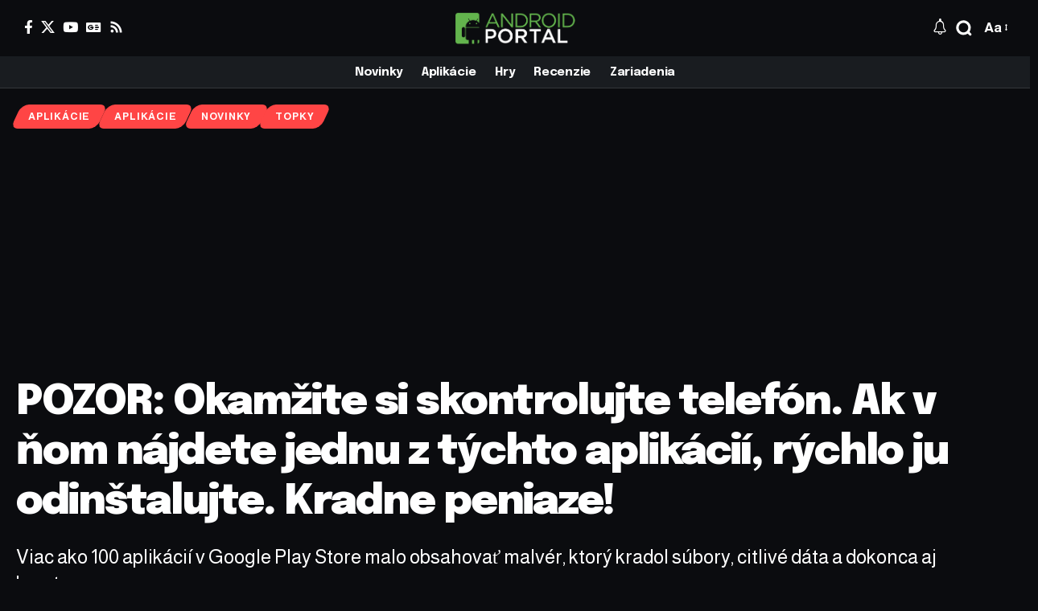

--- FILE ---
content_type: text/html; charset=utf-8
request_url: https://www.google.com/recaptcha/api2/aframe
body_size: 266
content:
<!DOCTYPE HTML><html><head><meta http-equiv="content-type" content="text/html; charset=UTF-8"></head><body><script nonce="Nc8LMkx6EYZDcSTOa0sPsg">/** Anti-fraud and anti-abuse applications only. See google.com/recaptcha */ try{var clients={'sodar':'https://pagead2.googlesyndication.com/pagead/sodar?'};window.addEventListener("message",function(a){try{if(a.source===window.parent){var b=JSON.parse(a.data);var c=clients[b['id']];if(c){var d=document.createElement('img');d.src=c+b['params']+'&rc='+(localStorage.getItem("rc::a")?sessionStorage.getItem("rc::b"):"");window.document.body.appendChild(d);sessionStorage.setItem("rc::e",parseInt(sessionStorage.getItem("rc::e")||0)+1);localStorage.setItem("rc::h",'1768826311809');}}}catch(b){}});window.parent.postMessage("_grecaptcha_ready", "*");}catch(b){}</script></body></html>

--- FILE ---
content_type: text/css
request_url: https://androidportal.sk/wp-content/uploads/elementor/css/post-2272.css?ver=1768267891
body_size: -46
content:
.elementor-2272 .elementor-element.elementor-element-0cafeeb{--display:flex;--flex-direction:column;--container-widget-width:100%;--container-widget-height:initial;--container-widget-flex-grow:0;--container-widget-align-self:initial;--flex-wrap-mobile:wrap;--padding-top:0px;--padding-bottom:50px;--padding-left:0px;--padding-right:0px;}.elementor-2272 .elementor-element.elementor-element-d37b5db .heading-title > *{font-size:26px;}.elementor-2272 .elementor-element.elementor-element-1fb0a2f{--feat-ratio:70;--title-size:16px;--counter-zero:decimal-leading-zero;--feat-list-width:90px;}.elementor-2272 .elementor-element.elementor-element-1fb0a2f .p-list .list-feat-holder{width:150px;max-width:150px;}.elementor-2272 .elementor-element.elementor-element-1fb0a2f .p-wrap{--el-spacing:10px;--list-holder-spacing:10px;--list-holder-margin:-10px;}.elementor-2272 .elementor-element.elementor-element-1fb0a2f .block-wrap{--bottom-spacing:30px;}@media(min-width:768px){.elementor-2272 .elementor-element.elementor-element-0cafeeb{--content-width:600px;}}@media(max-width:1024px){.elementor-2272 .elementor-element.elementor-element-0cafeeb{--padding-top:0px;--padding-bottom:40px;--padding-left:0px;--padding-right:0px;}.elementor-2272 .elementor-element.elementor-element-d37b5db .heading-title > *{font-size:20px;}}@media(max-width:767px){.elementor-2272 .elementor-element.elementor-element-d37b5db .heading-title > *{font-size:20px;}.elementor-2272 .elementor-element.elementor-element-1fb0a2f{--feat-ratio:100;--title-size:14px;}.elementor-2272 .elementor-element.elementor-element-1fb0a2f .p-wrap{--el-spacing:7px;}.elementor-2272 .elementor-element.elementor-element-1fb0a2f .block-wrap{--bottom-spacing:20px;}}

--- FILE ---
content_type: image/svg+xml
request_url: https://androidportal.sk/wp-content/uploads/2025/06/15/newsbyte-logo-light@2x.svg
body_size: 127286
content:
<?xml version="1.0" encoding="UTF-8"?>
<!-- Generated by Pixelmator Pro 3.6.17 -->
<svg width="2400" height="500" viewBox="0 0 2400 500" xmlns="http://www.w3.org/2000/svg" xmlns:xlink="http://www.w3.org/1999/xlink">
    <image id="Image-Layer" x="0" y="0" width="2396" height="500" xlink:href="data:image/png;base64, [base64]/p7fO+baXx1iLlr17bW/88y915pjjvGOd7zzWZtDSJ6MsZ28JCABCUhAAhKQgAQkIAEJSEACEpCABCQgAQlIQAISkIAEJCABCUhAAhKQgAQk8IQI7K+fzqfv+tmfk++fezpff9Jp395zOl0/67SdPu10unzKvu2fuG154W3P157h/bTR3q+nzMnzNaFp76f/kpj/fDpf/mMC//n1tH9bhv9JBv7G6Wv/5T9OChJ4vcUI8E/HSwISkIAEJCABCUhAAhKQgAQkIAEJSEACEpCABCQgAQlIQAISkIAEJCABCUhAAq80gf0D733H6VO/9wsjWH1JBKpfsG3XHxlzKgLVBaVqhCpMGaQq5Kozd1457e2y2lGq0rltb+S5wTMe+Wp/RvPS7lpW5+u/2/b9WyNo/anTZ377X96+4vR9ZPN6+gT6z+bpv6ZvKAEJSEACEpCABCQgAQlIQAISkIAEJCABCUhAAhKQgAQkIAEJSEACEpCABCTwFAnsv+lzf9xpe/a/R5r6VXGlfsQIVIhTqFP5zpZU2ylC1TmaTMQq+k/njF3nXvkqO1qddsQrZnNnbvoSx9VcSFrNw52Y3DJvz7zsjvWdp+38x0/7931oe/3ffkdGvJ4wAYWrJ/zj+moSkIAEJCABCUhAAhKQgAQkIAEJSEACEpCABCQgAQlIQAISkIAEJCABCUjgqRLYv+rz/6fT+SNfl/f7lft+eb5xFGAesrPV7F71QKBqH/1cla6izGTnq627WB2yVWQs5KyIVeRBpmJ4j3g1fYhVR44Z79hENz67XX0kO2hFvNpe317/1/+GNF5Pj4DC1dP7TX0jCUhAAhKQgAQkIAEJSEACEpCABCQgAQlIQAISkIAEJCABCUhAAhKQgAQk8GQJ7K+99vbru/79b92e7b8z4ssn74hROSaQ0wMRonZ2r+puVCDgqMAlSeUIQWJOh0D1oE0v/Y1lV6uVrztdVcBijF2vImOtXa9ynODKzVimp39fRxgm9LuS63efftK//UPbr6AIr6dEoP90ntIL+S4SkIAEJCABCUhAAhKQgAQkIAEJSEACEpCABCQgAQlIQAISkIAEJCABCUhAAk+TwP4b3/cTT/vlm+M1/YwtO1WxudSOCFWpKg+VoSJWMdCjBN+gVQGLuI8+KnCJUohTia2chTmVna+aGKuGvGunLHbGYn6SpW8ErD5H5OoiCFfIXInvTlksfNr/Vo4Z/JLt9f/wL3jyehoE+s/labyKbyEBCUhAAhKQgAQkIAEJSEACEpCABCQgAQlIQAISkIAEJCABCUhAAhKQgAQk8FQJ7B/8X780PtPfyy5SP4PNqGo1RZDaum1V7aiKT+xDhRTFblSn/VnGMa/OveNLdZura0bpJ5ZIpKpYV5WybvkiTiWuV26NZw5p201nPhfyZG4drMm5kZ/Abf/c0/nZP9j/j0//xZPI76dAgF/ZSwISkIAEJCABCUhAAhKQgAQkIAEJSEACEpCABCQgAQlIQAISkIAEJCABCUhAAndLYP/g//a7IlF9UwSnT0al2rrL1MhPlaYqRkV6ivhUqYrn67M8544XVfmJ10OESkc+/EGY4nmLkNW+Q8Ja966DTIWPxUV8PiN5rU7S5WpfRavkSh+iV48YPG3vTIo/v/+f7/6qifT7VSegcPWq/4LWLwEJSEACEpCABCQgAQlIQAISkIAEJCABCUhAAhKQgAQkIAEJSEACEpCABJ4oge4R9eu/6A+crs+/9tjRqhJTd7hCpBr1BWkK/anSE7tbIWRVpFp3BKxKVIcqw3M+7c/9sp7JsjyqylWcFkgchZRxvjG66GPtrFOBi3r6vOIYTxz1rJ20Enz+xsvXfvrrRHq92gSOf0Wv9ltYvQQkIAEJSEACEpCABCQgAQlIQAISkIAEJCABCUhAAhKQgAQkIAEJSEACEpDAkyNw/cAv+b9P1/Nv6ovhOVWGQmZawlM1qOxq1T9EzTGAI0ExoV25c+RfxvJM7Ow8lbHm4Z4PF1JWd6aa9rY9S4MZ7FbFWJ6uh27Dcyau567JNPqIpT9NUh/rpedr9q97529Pl9crTIDf1EsCEpCABCQgAQlIQAISkIAEJCABCUhAAhKQgAQkIAEJSEACEpCABCQgAQlIQAJ3ReDygfd/9Xm7fn0Mp24ete+XyEuRps5Rm2Iuna7pf3aJzZS/7CZ1SvuM4ZR7r9pReeb+4HPKPHIykTz75Oe+px/Hao+ZxVqn8+SaDasus07Wb77cTrSpKTknnsdVI3bXGk+xmUMka2Xfq+36ge13fuefTLTXK0hA4eoV/NEsWQISkIAEJCABCUhAAhKQgAQkIAEJSEACEpCABCQgAQlIQAISkIAEJCABCTxlAvuve/8vjD/1V05ntolaAlNkpYpPhyz1QGLaIkbFYsqGVQhQI07BJ2JT5aruPhURaza0Sl/FJyIYT/58RphCnkqbPN0OC0EqPQhYyfVR63etpDiTr1XOvFtdmXMIV5HFEK5eCFin780yn7v9nn/39zrZr1eKAJ6elwQkIAEJSEACEpCABCQgAQlIQAISkIAEJCABCUhAAhKQgAQkIAEJSEACEpCABO6CwP4lX/IZp+87f1MMpZzjx7ZQOTKw9whV12hRaaNVxV4aJwqLihi6jmMDE9fndHEUYEWrfHUeLtVtlADyMzlX7uNaoV3lYmJyTXjdLzoTR66sT9Q6UnBrfqQs+ifP1J9YxpjT2OTZtrdHvvrm/fV3fRrLeL1aBBSuXq3fy2olIAEJSEACEpCABCQgAQlIQAISkIAEJCABCUhAAhKQgAQkIAEJSEACEpDA0ybw9usfy7F7nzGW0zhXIzUhKk0vAlalJs4WRMLKAGIVElbPGzyvduIyZYlUCFvIUEvAajdxXCNRcc+UPndmNq/iufMiTbWv66SVArauh3TFfKp4Nv0Ulyf6WHxD6uJPBa7ZMWu/bp99er79v0R6vVoE+k/k1SrZaiUgAQlIQAISkIAEJCABCUhAAhKQgAQkIAEJSEACEpCABCQgAQlIQAISkIAEniKB/cu+7ItOp8tf2HNMX48DxFfiyL51jCCPHB+IxITrFNNpjTGQdo/wy53xGlEP28wmnrHp5yhBnrfjGMC26csRhYhZ5zcmvvLUHAu4s8YRx7zWMn35zmPyPUsr9zmqkHmMI4XlvVL3HFHYOQm+/tztd/37v8VUr1eDwKHpvRrVWqUEJCABCUhAAhKQgAQkIAEJSEACEpCABCQgAQlIQAISkIAEJCABCUhAAhKQwJMksH/gA++IiPT7YyahN8WNWloLu0dFfuJYPjaI6tF8NBCduGZLquln96l+ZtertitLNWNnoFeN/JTdqGI/sfvUKTtTkWetnGd2wUKayhh1sFSPCszc1LOxcxV9jLcWYmZ2H+NhEUIVMy/jXFNGpas+9KzB0zfur48+NkF+3zuB9Wvee5nWJwEJSEACEpCABCQgAQlIQAISkIAEJCABCUhAAhKQgAQkIAEJSEACEpCABCTwpAl87/5r834/vprSIVHVXkpvJSdsJQQpxKYoLz3Gb0Snek3oUpWgiKM90hVOU69rBKv1p/nSZoOq7EN1ysZTK4Y5HDuYMWpoHelb7QpULFmpayQwYvZrFmbtJYkxnz+dl9ytq3fqXjW3k2nnzzk9/1HvXxV4ewUI5Bf0koAEJCABCUhAAhKQgAQkIAEJSEACEpCABCQgAQlIQAISkIAEJCABCUhAAhKQwMsjsL/22rPTdf9tCFVcW+Soyk6Rk3bO4Is0hc80X0uUqgyV8SU/4UjdxpGdmidTL7STI0cT9s48JKwKTwhcI2Ld1s5EZCkSsEtVnxLLn2PHq60SV7QquojYUu+tgAc6TmucHLcdspiB4IWolTyIYTG2fgdRXq8GgQe/[base64]/nVYoAQlIQAISkIAEJCABCUhAAhKQgAQkIAEJSEACEpCABCQgAQlIQAISkIAEJPBUCTw7/5oTQhMi1BnBCWFqaS21oZ5VnNqPYwQjKeEpVYhiTqUn5Kh29rnNFbd3x6yMNS8KFnGdnTviUz4Z625Z5GOs0hUxPDOBC0krmZGtqKVC1XHPsg2knnxyzQ5YGU99iFoTTmUz9uLOAudfzbPX/RPg1/KSgAQkIAEJSEACEpCABCQgAQlIQAISkIAEJCABCUhAAhKQgAQkIAEJSEACEpDASyGwv/Zrf9TpvH177KTnNZQ4by/S1Z77FuuJFn5TDaiexTfjxDYm3/WcGpsm9xwfiBTDHQtrQ+JiLp2YVG0zj/7kOV8ylHueu2MWUhVzKldN3C1n62JWtrk6k5C1Zi65K1mR51iv+clLLWv95uaRmpC6Lqlh/0/bJ7/jM7av/pffkyivOyYwOt0dF2hpEpCABCQgAQlIQAISkIAEJCABCUhAAhKQgAQkIAEJSEACEpCABCQgAQlIQAJPmMCzZ18U6+h5PvWb+qY4TmwHlV2v0JEQlTiCr8LSaXbCYjeqjXa3jcpQwo7jBcejyqT6TDM/RlOfuwjtfDhSEDWqu2lxbCC7W/HpWjPWtRGl1i5aE5tZ1EZ+6msN6evcxLIkMlb+ctXxYq0WxuAM3Ha96oTtU0/f/eH/ZWb4fc8E+BfiJQEJSEACEpCABCQgAQlIQAISkIAEJCABCUhAAhKQgAQkIAEJSEACEpCABCQggZdC4Ho9/fyKVIfUhESFYHWJ1nIIShGS2uzxfuxsheaU8c6JOJX2iFBLZkKm6rZYiTmOCszb7ZW4jnkjWi31aa1FzKRt7qxCni2dPXIwnSyJYFVnKjtg7dd80on81fzUxnNkrEpeeZ6dsGY9IvuppJV24lo/zUtYeN09gfwL8pKABCQgAQlIQAISkIAEJCABCUhAAhKQgAQkIAEJSEACEpCABCQgAQlIQAISkMDLIXDen72XMwN3doxaO0UhKtWNQpw6xKqUt0ee6hjSUs2nJU/lec/uUu3qWMa7+xQ96Fnc+M4zXRWmIkp1IF9pkJsdrypXdVra/CGoxcyOWhW/slaFqkhW25ZPd8vKpEpW5Dt23mI9pC+WXZIWtdBG1sLUYg3qyPrbs/N70/K6cwIKV3f+A1meBCQgAQlIQAISkIAEJCABCUhAAhKQgAQkIAEJSEACEpCABCQgAQlIQAISeKoE9te+6jMjGv2YykaVnJCTsI8iJHXXqjTrJKUPyQkQCFB8KkjN8Cm7TDFjdr1aEhM9yE7sPNWj/jKeYwPJXWkLKeomSKWXnayy5t4+5K21DkuSkqvyVXIeQ4hbDDYg89Pfq33JUWEsPRlgqLtwpdVwjjBkHIMredd6P31//fT2SeL3vRJQuLrXX8a6JCABCUhAAhKQgAQkIAEJSEACEpCABCQgAQlIQAISkIAEJCABCUhAAhKQwFMncNneU0sJcak7WUU+qrUUeQm56SZdISblkTH8JKSlcxWlJTGhwDA2c2aEHOmK3bSlwQ5acyU2/[base64]/IU0xH8HqkLyYh8RFZ27sjlUXjNis0XU7ZwSt7lTVvKmNudS2MnQnrWZiLL0Za0wTkpx18olEdrpe35MHrzsmwL8MLwlIQAISkIAEJCABCUhAAhKQgAQkIAEJSEACEpCABCQgAQlIQAISkIAEJCABCTw+gW37DAQnxCikKMSj2WFqhKVKSIznb9vZYmpHVkLQah/H+DFnCUvdxQqhaeK70xVtJnRHKXSnid0eyFsVvToFEYsG6zMvH6QqGtx6Tw206K8olafU35rSbC2TJO2VhBorWZEjuZnXIxFf5DiOFsz4ZxLldb8E+k/vfsuzMglIQAISkIAEJCABCUhAAhKQgAQkIAEJSEACEpCABCQgAQlIQAISkIAEJCCBp0tg+9R5N2wmZKdRWea0vRGTUJZmp6t4TYhN+Uxf+mkgPiFgRbZqP/c2Epvu5h07a54qUKXZeYk4cjBK/nXUX4PXMYFIXpWy1jqVquhaO12xzr4tkapr57l511GC5GwO3jHR1zynj3n0jxiW+Z17+ZSu7dfdEph/pXdbnoVJQAISkIAEJCABCUhAAhKQgAQkIAEJSEACEpCABCQgAQlIQAISkIAEJCABCTxhAp/C8XyIRkhMWy2lCEjsAFX5KF8ISZWscqRfpaWJ3dnNqmNoS8hO18pYsELKYv6ITMmLKNXjCZGxyI3klD9MJQ/yE3Maw3rEpz81UUvH8vRwR6seXZj5ZOIv9Xc+cbTJFwmLJW79WbA+F3JWY1iLWGbnTv/+fEloTPS6RwL8el4SkIAEJCABCUhAAhKQgAQkIAEJSEACEpCABCQgAQlIQAISkIAEJCABCUhAAhJ4fAKX7W0VnyofsXyko3X6XyWrtcMU/lWlKUKWOIXohKyUoVzMQ5DiShth6k2iVOUr8iA4JWYkqnaMHMW8il6IXSsXIhW5ejEnMZ3fBbLmSFUVvqgrOfbupsVOWcTShVTFrlxr5y3CWGvJXUhm7SI2fdHG3kaE1/0SULi639/GyiQgAQlIQAISkIAEJCABCUhAAhKQgAQkIAEJSEACEpCABCQgAQlIQAISkMATJ8AOUOzqhHLEPX/ZGQoFKW3GXowjKXFsYPWkzulYxaVMQVgiD7tZEZJ2Y/[base64]/m7D03MIlYgnhqya1JuUWuqlgVA4rdtXbqIU92tdouc29M1yAJ61ILNZAIMYudraiDXCzcBSbmqJs4+jveMljc644JrF/xjiu0NAlIQAISkIAEJCABCUhAAhKQgAQkIAEJSEACEpCABCQgAQlIQAISkIAEJCCBJ0sgCtXsCIWAVPEqclLEptklKhJT2ohTHMlHyInj/ipQpclY52Tg6COk4hPIkJwS39w8jwhFPo4NvO1ElbBte16RqnMJXTm2CFZIXfyhi5x7pS4OQyRPerL2+Fs8JOTKneB8mof63iRbMZHa5+/E5fncGlnH614JKFzd6y9jXRKQgAQkIAEJSEACEpCABCQgAQlIQAISkIAEJCABCUhAAhKQgAQkIAEJSOCJE7hGouoOUEua6k5PEZTYESoe0shLtCpTRVBCWkJoQnhK/+24wc5njM/oUeQ9dpTaOy/[base64]/rz3LZ23HazSg7Q1xwhGl8GBQqZCjGrS1BEZClWrf+lDkupY7tdndE8+aj7mVQTLSEQpZDFiejRhi8zzsU5G+lp83aSrPJAf0arrMXn24JqW3/dKIL+YlwQkIAEJSEACEpCABCQgAQlIQAISkIAEJCABCUhAAhKQgAQkIAEJSEACEpCABB6fAJtKYTixe9SITxzXR1/[base64]/RfjwDEfoq4NDtYjRyV0XCIsHRGVcpxgTdZKt0VqaK/ZN6GxITMxA5YxJOX9FBMgzuCVPsZX6IU8tNtZ6vmiwQV6YrcnXsToNacilMIUpG1WI9PclSkajv9CGQcO4iQddxX3RW+Er2zKxbv2vzUlVTMXw4WT173SUDh6j5/F6uSgAQkIAEJSEACEpCABCQgAQlIQAISkIAEJCABCUhAAhKQgAQkIAEJSEACT59Ad4GaXa32Q3yKdFSRKQISElOPBUREukRzqTV1CFlLiMpQBSlikJqSs/ORpjIHr2l6Jhdj3Y0K0Yl8kbUqS0Wwuu2uFbmr8lMFrFG+moVnhrrrFY11pdk180gJUwfS1ZrbHbymvvZMURlvNQ3HNRv56kjq/V4JKFzd6y9jXRKQgAQkIAEJSEACEpCABCQgAQlIQAISkIAEJCABCUhAAhKQgAQkIAEJSOCpEzizY1X0lbhI0ZNGfKqcNPJRT9yrRBUx6ZCgiMV1QnLqrlERryo50ckgmUa0qqzVo/4AmbHucEUwjxhOWbs7XU0XIY2r3DV7VpF8Q85i7jFeYSoPLMkYz22TlqDMSf7Oq6Q1zxNDbJ7Z/YpYjhwkJkcKpmfy5dvrfgnwa3lJQAISkIAEJCABCUhAAhKQgAQkIAEJSEACEpCABCQgAQlIQAISkIAEJCABCUjg0Qlc38iSOEYVjmjkaL5KSEtGQp7imaHjCEB2l0Jy4jpiCajYlNvaKavzkKAqQyW+81GaDkErfc0/6clVZ6r5aXOs4FqrUlTiGEv+Lr3yzTrpP9bJCrfjAZlPUjqoj7A+T3+blMicniVIj9e9E1j/+u69TOuTgAQkIAEJSEACEpCABCQgAQlIQAISkIAEJCABCUhAAhKQgAQkIAEJSEACEnhyBDBXIiL1KL3ISceuT9sSsPa1C9RODEJUZafISpkx8lNaPCI/ITxFptoqN6Ew5XlL/yUSU3ezyvBMPW2XNNJNzhGwErfWT1QDJw/[base64]/dqOaI/+Sm7mkq+xE3GonMUIUolTnVpBabUJ47pxO6DP5G5/v5swXQtmeIxFZou+QxoaI1XchUaY2Rb5g4nXXBPjlvCQgAQlIQAISkIAEJCABCUhAAhKQgAQkIAEJSEACEpCABCQgAQlIQAISkIAEJPASCKAgIRkhMVVHwldKO0pLP/PId3e4qig149sFkWrkpm5u1fmJZCcp5CV2vco80jX3TZyadfZMmt2rCDvEqYytnJTVdY+xJqIvA2usC9Fmd6pV/4hTTE3OrLnlOEKyb0suG9kra1PfSsVOXn3IHH2roLjzS+Hqzn8gy5OABCQgAQlIQAISkIAEJCABCUhAAhKQgAQkIAEJSEACEpCABCQgAQlIQAJPlcD19Dzi0TpGrztURUTKcX8VoSIfzY5To7fcpCUEp1hJdZ7yvSWuu2ClmyP6kKR6VF+2kqoLdQhUyT/jmVvBizysnTlLfhppimMJkzMjHAfYHakuSFyJ65GGzMlVsWvVnsfuX1VxKtOaL3XzTnhVzO2OVnnGqMrzVgMr99TALllbduviPZR5gHvfl7/[base64]/dScrxCR2k0JHGhGpu1yto/rQkDgCkCP6kKGqOlW8wmlCoOJqVPMcYlZ1LXwmpKxJ0kgkq9tuV8k2u1OxW1Wu7ph1nfCukQQcC0htCFFHvUv4qpzFGoyzBjO5k4d53dkKAQsRi79p816ENX/i1jmE+5lEXvdOQOHq3n8h65OABCQgAQlIQAISkIAEJCABCUhAAhKQgAQkIAEJSEACEpCABCQgAQlIQAJPlUCP14vwFJHpphqlr74SQlPPDpwnhKbGICrlz94tpRijF4mJD4OMcuWbZ+axQ9XaPapxGZ35s9vViFyIV5OH4/1IO0IUIhYZ80GiSv/USz15aN7Uus2cOWpwrde+Fce7kIK8ydZjDGkhf/GuydM6ELO87pqAv9Bd/[base64]/obv+eSxOAhKQgAQkIAEJSEACEpCABCQgAQlIQAISkIAEJCABCUhAAhKQgAQkIAEJPGUCqCvZzapGE1IVz/lEWuruUbGhekwgCDCTEsexfxWYKks9EJ/Sf4slHyZVBKzmplkRikRNUkFq55S/PHKk30YgghdyFLtmsSD10NdpI1v1+L/EjljFAMmpO/fmI/roO2pFBEteRC3qiEDGE2F9nzQqdx07apHW624J8Gt7SUACEpCABCQgAQlIQAISkIAEJCABCUhAAhKQgAQkIAEJSEACEpCABCQgAQlI4NEJXM9RVy7ISZhH64NQxYWBlL4KThWnOGYQMYrx9DONOVhLiE79MwLWTgzp1jjHBNanIjfCE4ORpDbWTx/iVfvYlaoeVCePrJXnm3h1rIdglRC+5rhAgphDPurmb8YSTy19vfSNVMUIAVn3MrtotU6em58cXvdMwF/[base64]/15RwJzXWt/TdvvuyTAvwgvCUhAAhKQgAQkIAEJSEACEpCABCQgAQlIQAISkIAEJCABCUhAAhKQgAQkIAEJvAQCSEZITLlXWMod34jj9yo4TUndgariVMJyHN9DmQrBitDTmS8EppmDLDWyFc/[base64]/5b38hM25ha3ZFq8jFn8nfdjs9a80yeltPHU4WqmcMa3b2K2mJMHTtaHeHH/NltizVy5YU7nt27+k70Vrqa9+wcave6awL+Qnf981icBCQgAQlIQAISkIAEJCABCUhAAhKQgAQkIAEJSEACEpCABCQgAQlIQAISeLoEzshOkacqI+W7MtIylthlauvuUkhJRLATFPFpVaZiN6mjn2GkK3a1WgkO6Yq8SE35sBtWJaz2LYcq7fmbOxJV1+pyLJkr/V0vt3UEIb3dUevCmmkzng/rbNTQuvLMvTta5X4cTXjU1VxZgJi1Du+mzFO6d/3lb3TXP4/[base64]/HouTgAQkIAEJSEACEpCABCQgAQlIQAISkIAEJCABCUhAAhKQgAQkIAEJSEACT5dAN4fCMkI6Wr4RjhIP3fmq4hNjiekAQTlO8LKkp9pJ9B2f9BNKf7ror2aV/N3lqoJWxtb8EapYbu1+VTlq1iLH3t2yZu7IX0k5S9SjYonW2sUQv+hZAfRVxEo+rnTPLlvc82ktkyELpSNtJKwKXXn0ulsC/[base64]/dPSrxDPSTL2QppCzm5kM3itOMR6Dq7lN5zh0Bq1dq2JOrLhcdNPqhnRytEblr5hHSdo8EzEPrzJwKW8RwsVauY4x3aDspW8zkYxlaFc4an/q1eSBx15c/0V3/[base64]/PZ3er2kwYSIhL0Zq6W1TalarQW6a9X6NoVbqKIoWjFEMJSYkjBitFHXITFtUStCpYMefChMQdYhXGU+IrcrGTVT49QvAcQaq7UfGc8WyFNbthjSxV0Yt8WXP+UAe1Ez/tjfk8p6O5aldl/nqP7nbVNab+2a2LbC2Jb687JpBf30sCEpCABCQgAQlIQAISkIAEJCABCUhAAhKQgAQkIAEJSEACEpCABCQgAQlIQAKPT+CKYoR41GuJTkhQCEyVqfK1xKbaSNlt6sQOVBwD2JiRoDp9zTl2sELAOmI6pylZa9SszmHt7lK1ZCdyLFkqC3edm/SFwEU5XYc8+XBrXAbYrosLGQupa23fhQw2fenutNSFiEV/OpCz0rNi0nfkmWx+3yEBhas7/[base64]/ijVJQAISkIAEJCABCUhAAhKQgAQkIAEJSEACEpCABCQgAQlIQAISkIAEJCCBtwgBhKge84dohZcUIan+E7tElcHSWyotpX0ZualD7A5VwSqyEvfIUsfcHhdIQqQp4tYOVSN0rfi1G9WGgLXlk/kjTiWenbRwolh31VgpqmYXPchYGbs+G4EK6SvHIVaoak0jgc0uW6yXOaxXyYox8vJh2XnX6WuXX3dMIL+ilwQkIAEJSEACEpCABCQgAQlIQAISkIAEJCABCUhAAhKQgAQkIAEJSEACEpCABF4OAYSpHqsXAQnJKd/YTFWRlttUYao9dZQ4EjAN2ohNCEzMbfm5Z24Hb/f0VXKiG/GpAyM8MW8mRpRijFxTz+QlV2SoCFldIXMrZ1X0oidzuj4lkPd54zMhHczNkuTkXqErjcyd+nLv8YHJ2Rx5F8Qvr7snoHB19z+RBUpAAhKQgAQkIAEJSEACEpCABCQgAQlIQAISkIAEJCABCUhAAhKQgAQkIIGnSeDMrlYIST2KD3kJS2nt/rTkpx4fiE6VIeSlvTtVHfPYHetwm+jLp7tZLXmK4/[base64]/mIGTxyHZaaU9NuTdBbondrtTIlKmpY8ndHbrWkuyUVbErOWft3K/XqZsO+qnf664J8Mt7SUACEpCABCQgAQlIQAISkIAEJCABCUhAAhKQgAQkIAEJSEACEpCABCQgAQlI4NEJsJlTd6iKILVFtJrjA1NGxKNKVQhOWE9rByxkJh6xlWizoxQ7SJGjBlPyNCYC1bFrFLtRbckz/cwhRb6YSD521EKWqhzV5Cww65Cfdg2bzMW6ytWjD8lzhNMmMTJWrxlA1qKbdfo+G1JWMrJ2cp/yztt59fEOpCDc664JHL/yXRdpcRKQgAQkIAEJSEACEpCABCQgAQlIQAISkIAEJCABCUhAAhKQgAQkIAEJSEACT5DAIShx/B+m0SFBRUqqMFU5Cb2l2tMLsYodpZagNDtOHTERm8B05OVesQnhKf20kZ64s3tWxg8Rqw4W0ld3tlr5xpYaWQqZK/M63t2sIkvlzzyn1XVYm2rJn77jfdhxC/Eqn5G0yDXvdByN2PF0nY/aE+51nwT41+ElAQlIQAISkIAEJCABCUhAAhKQgAQkIAEJSEACEpCABCQgAQlIQAISkIAEJCCBl0IAiQkTCTnptlNVxKQRpGIgccQfGlUFpcRGaKq7hLyUOTdhipjGjUQ1AtTRx33mjvE0ygxHBCJNNWHHiaMWbsSMlMU4a3Y3rjRmvD0jY52ZkIsx8lWaQiKjnU/[base64]/5LL+7VCzErwlRFrAykd3azQuB6cAQh/[base64]/noYzGeaa347n7FvPSxg1ULOkSs9Hcd5mVSZzHzQb2VrhjzumcC+cW8JCABCUhAAhKQgAQkIAEJSEACEpCABCQgAQlIQAISkIAEJCABCUhAAhKQgAQk8DIIjMCESDUSFbJShCQsJkQo7khNFZnoRpya4/3qLB3SVR8YWwLUErjanVnNTS52nKokld2qbtIUS6HQUESC8mEeO2S13SKWYjPW1ap1so/IVT2LWZODHbLyuclUWXOvgDV5uvtVVmkGpvS95vlKjV53TWD9a7jrGi1OAhKQgAQkIAEJSEACEpCABCQgAQlIQAISkIAEJCABCUhAAhKQgAQkIAEJSOApEqhcFFmpUlNecMlGiEqz89WIS+hMvSJDtdUj/9gNC0kqMZWkRpTqLlg1YphFgznMml2oYlKNFEUf+Zh/STs52Q2rshV9uRCjZrerPHeddqZe4iJkLRmr9SXXbG2VMXbT6jGIZCHHNenpSwwfVllHHp4uI4mdkg+x7Fz5i3le90pg/nXca3XWJQEJSEACEpCABCQgAQlIQAISkIAEJCABCUhAAhKQgAQkIAEJSEACEpCABCTwdAmwi1TFpJGO9spGiE9oStGSurMVrXwQmio1cY/i1A9jyFCHUjW7Su2RmGpO0V/BiTgupCc+eb7lTjeWVZ5nA6sVG8GqrcSPdEUceZm/2s2NZ5W+JVGNYJWn5OxxhonZ2XEreWZnq+Q7ds9iVhbpDldZreIW9XndNQF/obv+eSxOAhKQgAQkIAEJSEACEpCABCQgAQlIQAISkIAEJCABCUhAAhKQgAQkIAEJPF0CdYtiHHHcHsf+dfOpik61kKIgjfw0IhQiVlSXJTLNblTzXCHrJlBlFtP255GZjvFMQnIiX3IgPuFYjQBFd567FPH5dF3qYk6uClYErLgG07n6eCbhFJc6GZk/[base64]/IRJxQNiV2Uolsjz0Z/1GEXKmh218sT8Clb0MZicjUKoysVYxKtprzXW2u1koPMzMwlY7yaGtQZq8rpnAv5C9/zrWJsEJCABCUhAAhKQgAQkIAEJSEACEpCABCQgAQlIQAISkIAEJCABCUhAAhJ4ygRy7N9SmvqWlZ2O98VmirtUfyoi0lYJ6gjHWkJ+yucyu05VeuKZY/ty9bjA25xRZNiVqsf5ZQ7T54jC2ZVqdrp6IU8hRY30RWDWSM6ZT4MFHtS0aqk4lf5Wl/lVsPJQ0Yt3II6aCKC93mt2vlLjgcqrcPlLvQq/kjVKQAISkIAEJCABCUhAAhKQgAQkIAEJSEACEpCABCQgAQlIQAISkIAEJCCBp0rgEJAqMD1bR/[base64]/OokobggQCE10bGUF8LT7g5SjDGHcT4ITY1lauKRnWo2pT/[base64]/qJcEJCABCUhAAhKQgAQkIAEJSEACEpCABCQgAQlIQAISkIAEJCABCUhAAhKQgAReAgEkpAfyUnaEqlOFnHTsBNUOYrCVEJMQlTLe59wwldqePH0JQumLZcVtxKo5ppDdproTFbpU5a7EVsSKOIURxbp9XmlZn1Q9NpB1kbzSWZGryhWDa72IYhmi9xg/Vu+uWuSuzdWEaSdfZSy6mcPn/[base64]/[base64]/g/[base64]/15NYjBBG4yJ3+LRPY7SqC1qed3vVdP5N0XvdJIL+alwQkIAEJSEACEpCABCQgAQlIQAISkIAEJCABCUhAAhKQgAQkIAEJSEACEpCABB6fABs+7Wz7hHCEWIVghZSE3FSh6ZCUCERz4Xnd02wb+alC1ozVc+quUmsXq2xT1eMJGWZunhG0iKO/8dyPuBZFHBJUbpTXfMmTNmJUEmQuCflmfQQr7nTlK/l4n6mVPsQs1pq8U3fCclEJ64zoNbky/ks76NddEuBfoJcEJCABCUhAAhKQgAQkIAEJSEACEpCABCQgAQlIQAISkIAEJCABCUhAAhKQgAQencAZASo7Po20FOcIaQnBiTv2Uq+5IyYhPuWWzxrjhvx0oT+50s8fQk6NJf/zOZIQaYqcXQ8ZislrbXKw8xSyVWOQoCbPjghG35KlKk01N7tZ5Uq7IhceFrkvR1/qxaTKX/oQtW5CWdpHrdOXtVmFfurYz1+6v/46nV53SMAf5g5/FEuSgAQkIAEJSEACEpCABCQgAQlIQAISkIAEJCABCUhAAhKQgAQkIAEJSEACbw0CS3jKy0Y1inIUleWcvmwl1V2feEaMyrF7iElVoNhBChkK0QnxqXNIkDaPiEs0ziM1kajdt1x5yhD59spdWYMAdqlKzETP0YCzJjkjT5Gf9SplodxMHu7U2iMNqa3dU/fWYwrJT+eMsTbHJE4geXIx1ivrz/zPOv2rv/vFq9PbnRFYv9qdVWU5EpCABCQgAQlIQAISkIAEJCABCUhAAhKQgAQkIAEJSEACEpCABCQgAQlIQAJvEQIjOW2XtesUQhMyVMylbgQFhZ7rh/Y0MRzRh8M0u1ilwa5QNZloYyzluX3reclW9Zp6/GBCDkmK9SpSLXEKY4psCah81SIifFWmYrerJWU1WdZhrdWuAJa47Zrk9CF7IVi1TV1kRhSjwTr0IXrlar3cqaN9X7O//t7nDHndFwH+tXlJQAISkIAEJCABCUhAAhKQgAQkIAEJSEACEpCABCQgAQlIQAISkIAEJCABCUjg0QlkH6tKSPhUNaCQkbZjd6mIR+nukXtLmKqGFBmpEhOC0nlJS1SO1JQ8laTornTFAHpMOjpvYhib3bQYn7HZhQqhK3+Zm3lb5Kc9u2s1d/rYEatyFtNYb30mPpnSNeJU5vPA+G39ow5WPOaSCHmMuITzTgz1afspp2//xN/Spl93RUALEn51swAAQABJREFU7q5+DouRgAQkIAEJSEACEpCABCQgAQlIQAISkMCrRyD/H78/L1X/0Vev8ker+Ffkf3H+jx5tNReSgAQkIAEJSIAdSd4WDPxftd/K1yX/M8gbb2UAvrsEJPBqEOA/1iNIRTpiJ6kYU9slxhEiFRISO08R1N2fYjtxRB/HDWJc7ZcRohLHplWVlPLFf/44/q9yVvJ0nypEqRxV2OMAn1275lY7K/l7Raq6JuicMWSs5mcnq1THf04Rp7IrVddhvLVm4hKltppYqa0xWZ8duCiROOojE03qIclxZGKOPWz/JX1pb3mnEbqyXurMe3/d/hVf8K3bH/kr/3AV6u0OCChc3cGPYAkSkIAEJCABCUhAAhKQgAQkIAEJSEACEnjFCXxy6v+Jr/g7fDzL/8SPZ3JzS0ACEpCABCTw/RL4i+n9/O935K3T+fvyqr/9rfO6vqkEJPAqE2AXqdkEKoJRpKRjh6ctchWy0h4RCgFqr9yEnpV4ZCbuWE258bxFZELGIhldCFmzk1XujCFDJWWP7GP8WaK6S1aEqtaAtYW8lfhkmHUjYOWoww35qesjY1HnWrs7YSUemQvpaolayFyVvp4hbdGfeQhd1EZdvHBjeRvqYywp8jQp8pyasso7UuOf27/y8z93+8N/9d80yK+XTiC/npcEJCABCUhAAhKQgAQkIAEJSEACEpCABCQgAQlIQAISkIAEJCABCUhAAhKQgAQen8CVzaOQmxCoOLpvzKvIRrSXTFXRKdJT5SZiq1NVTDplTv2n7kCFwzTSVIUo+pK4x/2tVBWskLjIHQEr34lB7Mo9iaiDuTuyU9fNAPH0I2V1An2IVJOnO1Z1DjJV4kjGLljs0kUe+ti1K3NmfuYSz3w8q7YRwhCs6CdD4vlQw37+7NP1bX9p//[base64]/iu+b+s/bz+W/uX/m+zyLG6+USWL/gyy3C1SUgAQlIQAISkIAEJCABCUhAAhKQgAQkIAEJSEACEpCABCQgAQlIQAISkIAE3noEzhGLjt2eEKMqI3UnKNoRjzCW2E3qEJUqM6Fc4S4hPo1MNeRGvOoocRWeltR0yE0ITuTLM81EVbrq2gwxh16OH+wiCFWzTiWt1kEAedFucp8pyXQIYOzGRd6s0HciIJ/1Di2B+R3n3eYzsbOzVwWy/TnZMy/j5N62nxwJ7O/vX/G+X56EXi+RAL+8lwQkIAEJSEACEpCABCQgAQlIQAISkIAEJCABCUhAAhKQgAQkIAEJSEACEpCABF4CAZQiRCXEJpaPhhTZKZYRqlH600J+ooueyFLsNlVXCREpQtPMRYpKSI/oOwSlPJM3H2KQlppjfVdmurAjVSZy5B95exE/u0yx5KhT5EGRmvvkXeEJOo4f7M5bLWKtxfpclbbIlavr0E+urMWfDFQqa/1IV7lmi60Xc9iZaz+/M+n/3PU3vO9b9g9+3nsm0O/HJrB+1cde1vUkIAEJSEACEpCABCQgAQlIQAISkIAEJCABCUhAAhKQgAQkIAEJSEACEpCABCQQApWNUJFGY0HAGjmKMXSkJSfhQx1SFCJTplS+SkR3hyJubTe1LXkrW1bVp5rdsJKX+SyVo/8qR5H6GsGpO1HRz7GCEatYix20kpOj/XqkIO3OZb2kSdAhYO2XxGbNTomsxXilrNwmGcUynwFiEcuYn/6V8zZW+ypjvGNqg0CDSH7EbqdffDo/+yfXr3jfn9m/8hd+wf7aa8vSYkGvjzeBdfjkx3sZ80tAAhKQgAQkIAEJSEACEpCABCQgAQlIQAISkIAEJCABCUhAAhKQgAQkIAEJSOBNBCoQ4SLFF2KnqTGK4kmlHb9oDKZu+1TBCfWofdsl9z5lCiLVZR7p41hAhq5jQDXsmvhzcm6sM0tNfxY5J65z0kZ2YrmKVsxB/sqFwUV9TDrmV5xK/zlKFOuxaHfnSpMds8ibmL3CFi9DLNJVJLClUTE+CUmQ8d5S4zlrV85KN9HIV4x1IUStK6Wet+3yxen74tO7/8N3Xn/j5/317XT9O6dnl3+awe9I9H9ODUn05usjLzo+Ic2PfO880/6o60Ec/W9/OLjmPOxqe81p3nR8VM4faM6a8FFrPEz+/cx92yk/+ke+O3X9p9NXnb47aPpTPZz18WorXH28yJpXAhKQgAQkIAEJSEACEpCABCQgAQlIQAISkIAEJCABCUhAAhKQgAQkIAEJSOAHJHCNcIRydIowhUHErk4bolJ3d0o/7UpGiUqz4hO7VuWIPnaeyi5P7WvIMYd+Oiopkevhc9qs0S2wELUiLiFHPSM++SNMcUzhyFm5j9jEwvmbAI4GxPMhd8YqTrEEu1cx3t2teJcM78+TP7HUOMWnLzHJ33q7y1bWZ+cq6kEGS8YdmSyyVV8h/bNWhrJur5bFF/Ng1ireHSjvz6T3U2N6l6tG3dSZ564BRHSh4X16I/U8y25fzUl2cq2xLfUzvbUnrstfEpG+1kytqY+Xbc0ZSK6+I3kR3C5E88mVOchn1Myt4x1LPRXM8j5Icl0UHpOKuBHOmEsi3iZ9WWM/v/20fTj9X3/9yPXrt3+WsW+Ld/WPwuCvn777jb+9vX76MDM+1pfC1ceaqPkkIAEJSEACEpCABCQgAQlIQAISkIAEJCABCUhAAhKQgAQkIAEJSEACEpCABH5IBM7IQZVwcGkiLSHgIONwIdcgOEW6alctHSycFcdz5BwUoS12UkWpTsrUo7+C04pLPM4R14hEy9/JEpOfBdGHWGPFsH4nNYLE+TCeD0JR10MIQgGaIfoa3djMr6lEX3qzkxau0ohXM7spyInsxXJHceSj3efM7bojZVVKi7CFqMYy1MjwUVtDkcnoY03SJM+WHbbWhHlujYlJbbzDvHr4Zm4fkK2OEgjLA1MqmCF6dQzpKrXAiVq4shYyFu/ZGqgjV+NJyDye8+m9/MjN++X37m88a89uZ8O078orZKg7izG7CbZPCKufmoefmqS/LIm+5vSp24evHzp9a97rm9L3LdtXn74nsz4mFz+hlwQkIAEJSEACEpCABCQgAQlIQAISkIAEJCABCUhAAhKQgAQkIAEJSEACEpCABB6dAD4Tcs52RR7CnOGZnaei4tBXJSffGdouCW4Iwg7GzjxXAEqixiSeP/WEmo84ZB3WSDt3xKwRe9JG8Mmn63fmkTf5WhzTs07nsl52g2qOyFGtm3rJj1iUsVtNrSI5UnDX4Dl/ujMUU2ad5mY+71bhLGOJ67uxzsqdwamBdM2ZmPpMxGasedNOHnLntMH05847MIeQ2krMy6e15MYAXhP3xNPB7F59ppX+5kqT98sj5fdq/vStmuDQ3y6D88brt2wOapnfqXOzTFeaZYnIMy/FTEYSz8W75bE18kxd5cf7pd3a6COIceZ1/jvy+IXp/NMJ+Y7Lh06/d/+G048mxf/otSr7H03jfAlIQAISkIAEJCABCUhAAhKQgAQkIAEJSEACEpCABCQgAQlIQAISkIAEJCABCfzwCJwRZmrv5I6YVDEHa+am/VSoqXxDN7INTg7HAD4QqurXLEGq8s+Z4EP2QZ6afAg63TWKVOTqHTknV/KOrNOnpETgQRBKq4IPmk3mRwTjiLsKXHWBEISQrbiTIwfOIf1UImPOEoEqQSEk0ZV+gltD5nVivlpf6mawMhM5WYT6w6eB5M74/E2S9CM8tS8zWwfzEnB7hzTJRwzX7V3JS35ErdyWUDZByUB/Piw7NWaEwCMP+XmhNW/WTgzBreeon4zErVvWbyy1kg+pKnX0XSmH8Fw3ySojVcGITYtjFG+DRzDvxEVI47NTVutMwL59Wkr6bZn6z/cPnf///Q+e3knUf+9FtV4SkIAEJCABCUhAAhKQgAQkIAEJSEACEpCABCQgAQlIQAISkIAEJCABCUhAAhJ4KQR6PFwtGSQdShhVqN4Mgg3ST/rxao4doditqbtTIQshRXEnB1JRdpo6VcgiA31z75GFiFg89so6sXAqS2Ueu15VrEou5B5kI+Siilnc07f3qL1MrsOTRFnnqL93auVPJSTWyueQmKgjedg5C5GoghbjCFO83BpvDOP5Q319/75nF23lfHU3rb4Mk9f7t58509d1CC6Xea/KXsxbu1JRAetXbup91qSjaRaD4UBsZ6TBmrl4vi0Es3wu6SeMMrjIAdfG5v0rxKX/SJW4hjIeDmVPfnKtfxOkaXj6KmkR107utGZuM6WeQ96iv6OzxiekiN+cwwW/bf/Q6cvzfk1Bmh/[base64]/eY8yOuKOuU39ooZ0M7GSGMIUTAo+q693rtjUdyaWCRnjxr2NNedWV8I6d93Tzxt2J7GmmPeqtDZpOn7k7ossRsxLlvztr9yhEeyQ2MiZcdIRx711Jfa8fXqe/[base64]/GDCSMx49ypqHIY66XdvumuLMU7MZ9Q1lkCVd9/ve9tV6rElUFr5F0zCw7EMbcXM1kno9THPfVulcASwELL2tpTFzNbYwuY2K6Rrb76GzLa/GnkTvw8p11z7lg3b9ccc1TjrEvmzCi0rIX0VZZJsu4MNaYsycnTmsNvh3zXerPOqpH1j5L62vv2hafvO/2D/[base64]/uxmfrX9m84/aJZ4Qf/pjwvCUhAAhKQgAQkIAEJSEACEpCABCQgAQlIQAISkIAEJCABCUhAAhKQgAQkIAEJPD6BCi+IMhFvkHYqw6SMQwwaK6diTmUkKkSwwSqqaDSPFZJW/+weRa7IQ82DjHPEo+PwTKKHd9rJ212tMsjcPE4da+z0fAShWj2RddbxgghKvZDGmJO8lbPygNjE0gywW1Tzdj7LMSF9eW7NnTux1IKI1F2/sk4FI2rq3CRs7DHOQz7U3zVy71GHM16piYjWkZAUlOzpoc6ZO7t6pc1jxlm7IhTPXPw2HMe4Qpjb9+m6Gee3yG9IfVvFqczPu1eOY37qGgysnFbXhQcCFAzSl2MPG8rXEvCal2cS8U6swZzcp3vuTUlH8pZl79ST8fkhO2/iyJXY493ymOuTcvvzka6+tE8/yNda9QeJclgCEpCABCQgAQlIQAISkIAEJCABCUhAAhKQgAQkIAEJSEACEpCABCQgAQlIQAIfawKIN+zwlD8VdSrfIPN076IRZhBiEHBqyUR14RlBqwIOAg9SDXMi2yDi0MamSRwS103uSXtHjkpu+g7xhyP+iOfD/MYc86iPD1drSAzrRIJqb0Qgyum1BKxKVowiHGXgOAovs3hIPtZgDJEqjzzT3/dII8/E1hMiIusiEc075ZsaeYbVJWPNOVXwap3LO7UrccxnAQIbiyC2OHJPLrr73UKyPjUwn9roo52OxhBMNc3VBwbXgonndyEnXROaBs/EJm/u/X0rt6WPONaAL3GtLXV1YOYgt/EeJLzVs9YcaYyx/itKClg1dHISd3wy1qesM+IZ0/IumZD+56n7T+R4wS/MhB/wojovCUhAAhKQgAQkIAEJSEACEpCABCQgAQlIQAISkIAEJCABCUhAAhKQgAQkIAEJvBwCSDDsnoRAFOtl9Jj08YwYg4CT3oo2VBiZp2JO74hBPBMx/Yg3/RBLs/10IfvQxzpE54GOtpFuWIOYTGJsrcNT5ab0V2JKDH2VkbqLE0nXJwNtpf/h2idEL/p6JYKaIxyxaxeCUYWq9R7UMwISMYhdeU5zdm4a2WoJQulEiEre5Glts3rbvFrFp/KDbzouyUb+5sxz+kZY477euy+Xua2DSBJRO2vMHN6y69KXGnhZjhrk4p0quiFdUVs7E9E61xoUx9qkbuGJo00+ZLE1hxvjW2ysEbam/vb3i5posFa+k5c34bfkD+/Q3/FoU0OlutwSz/os2zpY97w/T/c3R7r6OU3/3/hab/[base64]/QzbcmQ6IRWoaBPDsqmbe8aYw/O8E0wbkOdc7PyV0TlmEba08+H3ab1T0yG4NRZRiotbf+PM47lfs/48Jw9B5UueobsmMmOaiRlZbDrm3xR1zHhzsBa1nU+flPA/u/8/p08n+vu7spKXBCQgAQlIQAISkIAEJCABCUhAAhKQgAQkIAEJSEACEpCABCQgAQlIQAISkIAEXgIBdkNCuom0c5OYEGwQbioBpabcEWRGXEJ1ySfz2CFqRJsVe+vPM+PZzemQhyrS9Mg/uphL3pWT54yNEETfSE24OAhO86GfnZMm9qivog6STuWptV7imrqxie/FPdLPxo5VIx1V1KpYlHlLYupEpCHqyR/+9sr7zG5R9CUP9XMltmw6/whGTko861ADSeBBjdSW4kbGSv/[base64]/FJxu5QUz8seDeu5EZ6WiNIVZOfNSfixTtlgYJJRO4jYCUmcRWvKKBFDLfOTl1cwwHj60HetpOLOWVDXeSG19Q386iPtfOdtVoWdxp9YIXEVK6aHK2TchjPfb6aZT1PV3uQqfgtmjxczyuOiSn5mN5NvfpUQll/Jb/[base64]/fLrNVuHamrODondbGT0zFOXxdJDtbofOrI+q3t6INTlu14xvKbVFPiXdqXinpn7YPD/C79vZoP5nmnrN0laaeHnPOb9q3SMc8jRfUpIau+FkF96U+7GaiLC/arxnbxjNh1u0/Y6QwD4vOXAqgblmRrzrSbK2/Ivw9iHohYeZp1wpEr3//X/qHTu/rw4Csre0lAAhKQgAQkIAEJSEACEpCABCQgAQlIQAISkIAEJCABCUhAAhKQgAQkIAEJSODxCVwru4wAVKEmslNFmXgx0XAqw2C99Di8Y4DHSDOVpCoCzZzu+rSeEWn245i57oyFsEMn8k2aNW04Fo/[base64]/3zX36kLIYzFfv5NzenfbX0fvw4m28JCABCUhAAhKQgAQkIAEJSEACEpCABCQgAQlIQAISkIAEJCABCUhAAhKQgAQk8OgEzt2lKMoNxkutF/SbiDr0V3xBhqGdweNoOkSe/EFa6g5MlWMSkyQj76w5mTI7KVWlqoQzOVfuRqeNZcNfZB3aSGDUgiTEsksWGlkp4s6qozJPxhqb8NlxiWJmXscRf5B7jvchH4JV+ipQVfrJY6Uw+pif+PR3fIlH9FY0aq2THwZIUlMf40Slb/6mnbHWimw0cWV21Jc1R6yaerpu85OH98wdaYkLASs5Kimt/D32L0OlC4e+SwbLEZmNjATwnc9xJw/9YdI77YzNMYIrNjfe/2C9VZ5r51ov8et3mdxhwnsdvw11w5x/E6TkYv182NmKmvu7rLqOkOO3bF3H13768v3/O/3YSTLfrOYlAQlIQAISkIAEJCABCUhAAhKQgAQkIAEJSEACEpCABCQgAQlIQAISkIAEJCCBl0BgRJnjGD8MHDwXBJgdcafyU+SYyzpSD4kGaSZ/2J0KQYZYJJpTpaWZ3x2O6EduIvYQcbgj3hwCVEYRo0aCopaMbVmLOzkPOQlFJ3MreHX3pyOWOhKPGIX8xB+msUa7lhxGviVa0Rw5KLf1LpV/Usexe9bW96QKgllr1uv65D/eK80CIxKzqBLSg3HyUC9xvSYjwlF3gmLO8V5w4NM1ea98Fm8W4ai+EZJmJ6umOzhmbGrPepScBW/s6SjL9HeM5wlirRmiflhlPhy4E5KvEbmuB9L0TUx/c0JgzwtOyvW8Hvr+iefit6c796amxoLJ1/[base64]/YtIShZifY/O6A1Tf50FOCsic2ckqydd8BC7yNSfdebcRpNJOvtvuVICav9PfNl95H+Yntj4Sz/CejB2nIub2t0lzPazfk7ro4k591AIj4o57hvqcKlmET3fLynh/u8zNezSGXD06kHzzGzW+81mHv9S3rtU/tTM568Mmf0eqSg74Io4xhRCu5mmFH9y/[base64]/[base64]/jqZV3RUTqDllM7OwGtK58NedtXY5NJK750zjetUmZRx85Ccq7HTtDFVgL6di0VnzWH8GI9zvecYlL5EnwRgBsuXVyaodv16Wfz+Qra8Qs+nKnnylLXEpNeehLJJ76GY1INUF5pIvM/CazGB0ZT035kId1Z1cuBshP/Mqa+0hqvMOMEsXD/[base64]/dIf6/[base64]/GZTwInCVUvcapSGItWAsot0g59s0YWXM8sTlk7htMSe3ZyMJe6WjPz6UPCIkcGmvuog1rT1b4pGwGqUhXSV/oRjo7xCaa2mZ9GmjBjwYd9dNGfXBkiT/Me6/S+GDA1sYTxzuwIxh/mjgiHaDW5qeOQ0KaPd0sovz/cV97WDf8Mbkh5KaJ/SENdmQOKcutaPK91yZG/zZt55GjarsMQ4wTk4t72kTDRqaOj7Ly1wpLi+el7Tv8zU6DiJQEJSEACEpCABCQgAQlIQAISkIAEJCABCUhAAhKQgAQkIAEJSEACEpCABCQggUcncO05fEtfqUSDjINME8sl0s4c94fxkk/lGna4ynWIOX3IM+ISkg/PHUsOBCba6azgg0+T2ZV8SFYDJ+MIQqyZ2ApbrJDdrzq/kk/qiJA0ObLOqm0EqsQ2T44FZK1crDEXYyhCx/OMdulD2cnc7nDFuxHHnXxMuXGAxwx1DOmLgMpIqSvyWEWsPLe2zJ9aKAghbd7/kKa6RL/IuYQ15lATa5K76/NF/3XGgHuMtzaSEDGi1U12eihbNQR2CWxdw392Dev0ZqislfFTdhSjqr5H7qze36dCWNYiN3H8trnzW0K4+ZqJ+udqTtKRhTltzjx+l+5Axnvwu+fxVhP/XvKnrLMO2fsCka+C+L2kebEKT14SkIAEJCABCUhAAhKQgAQkIAEJSEACEpCABCQgAQlIQAISkIAEJCABCUhAAhJ4JALn85J1kIW6ZgSX2jkRXuZv7tFbkH1uHWki0CDGVJhBf4k41BhiEY+QZIjJc+WgtHNH1jmkJBasDEVo/rAL1IZghciDq8T8C0LTMY91087thXHTJxLkL3WkwYtQH5/U1RorJSHvTMxIXxmmv/HUOXMqEdHH1RyJobasPUfvTX+PyevcfKVG6uVPY5h77OLV9npvIpJzW9JWUVPTGEckzoc6pp4+7dmFrIJT+sZgW2E8I39lBvG5+i5tsV4aMAQD7Xx4bAqeEZ3I2yu/RMfytXJVeuv7EJAJxCJkUT87T61ups17pFFe7eEhf6mL9+V3m5oakt7pn1jGJkniUzi/09Q/cbSR2DL6OfTM29LykoAEJCABCUhAAhKQgAQkIAEJSEACEpCABCQgAQlIQAISkIAEJCABCUhAAhKQwCMSuL7BYgg0+a4clUfklto3kWDYYWjtQITmUjFmST43IQZHJsYN6gxz54oIlLnIUu1a+SYqOavMIFKRE7kmUQg97BZFpiZLf+/kTQNJKXl27pWZckfo6VjGkbSYPQu2XYsoMRwTSP92IQ+6Du9F8sQ/rI3h1sQ61MlFTmLTWrlHGptYdt9qIGPNzVsmnn6u1Ht77+ZJP+t0jPti1PeYWucIQ9Yk91Qx75d35jrW5J1vtfGO1MwcKsh8xvkNWK9faWRu34M704+6lzRGcZMnA+Tp8pOzvxG8YLfKmn8rxCYmnbC+5UwPsQ1d8Q9rHLmve1glkDWYkApyn9p4i/[base64]/rEdJ3ICT5eFeuvkPimJrYvm/XyFrMXWFdl37i8m6VoDLW+shBPxf3W5sGOeA1+bpsuhuSfJXo8rR0qa55/O70Esj7MV7Bav07mQyMUzMByb+WTtoft79+evv0tNsvCUhAAhKQgAQkIAEJSEACEpCABCQgAQlIQAISkIAEJCABCUhAAhKQgAQkIAEJPDKBSDUIVBVmKv9kfTyXMWciwyAw5S/iS8yY3vN8u5B1uCLIkGPEqeRjpyNkGoScykWJYzx5ds4MvOWY/oo1rF8ZiJz5dB4CE+uSK+30jeRDTIfmnnXmqD5qZfaR67+ydyaAkhTlHX+zLPd9iwJyiILIGVQE5RIF5fAI4B1BEUXjhQdqEiGoUROPeKKiGNGg0YigUeK9YEQM8UDAA4kaNSiIV1ARZPfl9/+qevbt7ntvrp6ZPv61W6+7q7766qtfd8/[base64]/WfRF9qT2KmqehPM06FYimNLQl48BMxqA2rs/ijfQozxZ2c8JeYY5whslIpDQpOEb9q6atQRYVDmsXMX8SCjUaS/mhTccgZKURM+GPZAXAIxySOIiXBGkv1kQVeil12KSb1GaZpO4KnQJ1FG/ql+2BS2OVlElvl/R7+qND+C/[base64]/JRwdHSVwlk6Iu+Y5eQzyk+EjZT2zJl+oUi/pXYcRBRdRRoP/qVzGrmoIQ/MQYVEA7fMTw8tgUrx6dGCnK8IGQSYKzQkiWxqexZ5/dPijTUNUxMDshPsv+o4z+C58hvKIvBa6y2I4g5YCsGORMS41VHPkfY2YZ5dqvqld8YcVqso99OacsRF/hWH0lm7T/1G6lvwQSGw0uKnL/6lt95eMjcdT+okxZAxcnWYUt28QfrSMmCrV/JZ77kwVXCa7/moAJmIAJmIAJmIAJmIAJmIAJmIAJmIAJmIAJmIAJmIAJmIAJmIAJNImABVdN2pseiwmYQLMJLFnrtpgBKsQ5DBXhTgilQvUScpeQ2XRFNkEjiV8SmCzACdGMxDMZV1IwhYgmhD9ZaCM/IYzqFLMqqQ+1Q0zDPwmKJKiSAEgin66wK4RGKk/2Sc+D4KgbN7N0hbiKhoVAJ4RBCkj+JeBRD0nIkx7Dh7yHuNRXEhilurBHAJRmpsptESwpljSzE64Uo8RWCke+QyyUeij6CD857uAiwZCikLhIwiHFk8ejRwiqTnxSmfyHsazoI+Uk3ir6lThJfpQVu8ywk3/KEqvoJcao+u7MXynw1BfNI2bKkjd6DB/hRs1SLPE4x4iSEu1HNUz7LBnxNwu/[base64]/xOMfMWH3LRok2QUO2jC1EYfSX6okweGd/MQsYbbDttol4VCZnuTx841i+FVNmE/s/OsgcVEW77kxijD38YpP6V7/UKwbZYR5iNJbCJH6FME5b+qfxyq4Q98k+7FLrGF84VV/5WNL+iTBppngjxOQl6MmdkwmYgAmYgAmYgAmYgAmYgAmYgAmYgAmYgAmYgAmYgAmYgAmYgAmYgAk0hcDGTRmIx2ECJmACTSewZMXMzUkIFHIYVC1JxNNBSBPiGolfELkk0VWSv8S6hECy1ZIkoY2ES4XgKcRM2la1mi1HcBMiG9monfpRnZQ0MlK9CpI/VlZLsi8EQckm+dOj8vAZ8dBEAi7NzoTPNGtTLottRD4SJam/YsYqBRH9UxbL1O3skiwQinhyTBI2KRF7CJbkK0RXSIpiPPSb+05ssI0xYk95MVRFFuMs/[base64]/D4uxDpzC5lmdUz0r9oXbodFkk4ozqt5b8IaeIRfBLKhOpGQiXVSnDDohD6SBAUYho5U5UeFbiyTaxjL1/RLMRNWseGdipLj8qjbxRkvBeRw1WKJq/HrFTRZ+ol/oawCT/Zp2Z9kqCps5xalUViKdHRnP6K2OVa4qSIQrNJRQG2GmYkiabUXkX8C58qo7LgonWS6qNMMRaKJYqSYCn7yPso4ilY8njGsCn6VNuuf9pHn9l3xApf1Rfx4lMOgie22hcS3IWwLgWW/KmT6FOxYCdGwUXFlHXjT/5iW33TJh6PGEFRV4xP5Rq1YlIT9l2sqI8YA7WKUYl41TLt53TYRbn/[base64]/DNo8xZqRKLcMm4pd5jF2xa51FcMnlKpQwSSmERtpOZWGnOjZDlIYf9c//rs8QyckmAhazzDeM1HAF9sl/[base64]/0oaX6SDahD9LsSTiRGCmJthSIxkNDTbYUfWi2rEIQpvbZt3xGvcYqW+rkR/+ivbY181RuQ7nUSepXsiWZRIwRQ2oXcYZYSpVqxyLbqk34khsevZfasyHGMYYcNxUikcaZx0pJilt+c1a8cpL7SH3nbcXcFT9hEGOViEttUwqRFNt0T/+yoS91G35lI18q10IxaRu/[base64]/ZhaUERtimRwKqSIIc1Sd7zZilNknWI5/Zb8QrH7QNWwZDk65dzPCU/MQ46Se1lZH60NgkmhIEfMb4NGb51Jixp0o9z8pGZuog7IoYcpnKyTHTFHZpZiyKss+o1thlnpdRxZ94rF7BjxjjsXrLFU/qM1jk8Ye/4Knu1F/qNUmaaCP20b9izrXR0ZwxyK+q9Keoo2ESU6lf1eEx8w9xlqzVX7TTvpYFGzCOoqJN2pJxzlgRb0SqbuVTKbdL/thWndpG9drFHg5T/zEBEzABEzABEzABEzABEzABEzABEzABEzABEzABEzABEzABEzABEzCBuhPYp+4DcPwmYAIm0EIClyXRE3oWBDYxs1AIX7K4phDNBBjqJcKRgEYCG/51xU4IZ0IRgwAqPcKOukL0JFFNiGU0c5Hs5DvbS0cjEVOodPCo+jBmnfYS7iiumDmKuphxKoRDmsWKPlSvNsTUjU0xKkz1EQIpxSmbCILOojq2u+1zVYjD5BMGqgs2Wqd9mkFLrVN/WsoutVFZ7kP86EvxREzyk9tgLQfUB0SWrEtAxRjkR5HFeMNeg8rlsiMF73Ah31jHmBCd5T7DPWVJA5ZiSgIvNcpxaGRwCeR5Vq3QlVEfQiyNVftAy6Cg/ZcDUHziLV8a3xL5JKk6OGk9cSlahJ1Yyb+OCerDt5a5eSzDl/zSMvuS8E3sQoiXjVXiZAImYAImYAImYAImYAImYAImYAImYAImYAImYAImYAImYAImYAImYAJNIbBvUwbicZiACZhAawgsWWuZREEh3AnxjgQ1iJkQvKQZmRC/qDxEMqpLCpkwBZLahXZIwFRYCH9CbaN2yT5EM5pFqrCRQke+ZC8hVSxln/2E4EjiLZUpF3EkeymKIu6iv7BTEIWYh7bEnGaqQmAUcatO/[base64]/[base64]/tEnIIiCSKki1tw15txUD90IA+VZ8aazs28kLbRZHWyapG+JS4pqLEKcUWvmCYZueihdbVn2Lq9sNqxEJB7L9cp83osug3WtIsMaK3sA8+c4RS2m/[base64]/yIGeNQnOkxe9RFf9rO8atV2GEq9jFAjTXZSvgWPhGwJTbymeuDDc3kS6Vzx4BwK/Zv7Bj5IsMq3CuGiEmt5F9LCeEUiOo0EpYItMJCf0jFYxq7/aTibJf8B181Vcsla91KqZMJmIAJmIAJmIAJmIAJmIAJmIAJmIAJmIAJmIAJmIAJmIAJmIAJmIAJNILAUY0YhQdhAiZgAm0ksHz2AyGqkqRFAqOYEQlxi0Qz/A+pSwiPVK9ylSTBTTxWrxD0qE5ipUhp5iMJf0IoI+GNHilI0moSZmlDWX2qhvLoj6WEUIU/6kOuo+3kjaVkN0VWqeJRPSIlOYnZm+Qe31FOVSxlx3+tq2/ZhhApxdsVCkX/EVyYFQIpJEr8k3BLY8k+5KuYRSrWVY4oSv9YjX7zeKI9bqOY2EKUxfiUir5Thym0xI5KCb0ifvlOgqlOPKIxmibhUvaTuGAXpvpDjpRET+KvyiS2Up3GQgxhz2ohMIsotS0bcjEjlgalsiiOP7Gp+GM/yJdS9JPEYcm5CrEPFtoPsmcsciHj4thhO2KMCjYkEIvOsLlz6e+ydzVyMgETMAETMAETMAETMAETMAETMAETMAETMAETMAETMAETMAETMAETMIFaE7Dgqta7z8GbgAm0msCKpR+bnV1xmwQ9SawkBYxUL8pJJBXiGQlfQmyTxDJRhmXMlqS20V4Fqp8j3EJgE/5YhJCqI8GS1Di5DzmKsuyXmkIAlJbJtnjcoGZFUtuIJWxxxzLVsxICKnUhkZK2sUecFLIdratcixiflslJVxxGXQjCJDAqbNSf4o3ZpWRPo/Cfxi0xUoxf9qrVIvrGRyqiQLb0HYIkxSbBEf/CGDs1oU1qqr5VksqjbSF0UlnUyXKOz6If/BX7KXwV449+ij7VktooUz9pHFEmEMQZAijqu3a5ffSdAEY7bYeV3MmnSrt9SUWVYowKbS4RK2xlA7c47tRO28Sqcj16UpvxWMEcC03unPn9735VEAl//mMCJmACJmACJmACJmACJmACJmACJmACJmACJmACJmACJmACJmACJmACdSTA44J4PtLMkXWM3TGbgAmYgAmgebll91sRAV0icYuELiG2YSGhjMQ0IagKkQ/imKSfSdioXmmjBhLKUBjl2tQ64ppQyCCyirYS8sgpwho1D2MZqO8oiLqoj4bUsQyhlqzwEQIgLSXKkbiK2BRXlLOVZs/SlgJJWUKgmBGKEhV1hU/[base64]/7Jw9cydenEzABEzABEzABEzABEzABEzABEzABEzABEzABEzABEzABEzABEzABEyg9gSOZgSb134UHoAJmIAJtJnAipm3diReitmhJL1JQhkhCX1QqHAQv0iQFDYsJbbJ6x0Jj/gXipmw1Xr2IeFSV8glpY22k0BJ9iHoyuIg+Q9hjgQ2IeaR6ib5YoWmqld7CbjwIV/Lo0LVyVesFXZ52R0E2+o7x5TEQ7JRPIif6DM9zpCisNGo6CPWczv1SZKASUIhCYIkQEq+FDcbYU8ZSwmOIsW4qQsxVIojzfCUYpStxiemIdhSPGoYjw5UnfpNfScGtFuu/nL/YhJxUJttY0mMYiWzrvBL48Q4iuIP9WFAufbpEmojXrWRP3xHZiF/akm9hhoM1C9FhY84jrBKwrZsq+DYD12bHOssfclfhMxaGgMMKEiMMYQhHK9XtXp3MgETMAETMAETMAETMAETMAETMAETMAETMAETMAETMAETMAETMAETMIG6Ezil7gNw/CZgAibQdgKdm+/zZRQuXwoRjfQvUs+EAkYb2iZLiFPMToVwRkKbzhKJaGRAXRbsJOUNRQiLJAaKmZVkxLrERLMSBhVtQk8lHxLckAsfcikRV4iFcgzqP/vRMomzkl0InCRYivJoTKzqk3XahSgopDoURD/L5XUAAEAASURBVHnyJR2W2mAQcYUQC7uQIvHou6I/uQlfEiIpjogzlUV0+qMy5ahnO8ZE3/KHA2UJxdKjENUxWbGo/4gCvxqDNtlO44uNZBJCJ/nBn4r1R/FoXBKiyb/8qF6r/Iml/Ge2IeHKflK9hGv4ILjgEIyTL7Eo2gePGIT6ojREZOpA2+E++pWPmA1L/ctGDiJWFhor9kkEpkLFmrLgpD7wpxT+1TzZRfwzS76uqmyhVScTMAETMAETMAETMAETMAETMAETMAETMAETMAETMAETMAETMAETMAETqB8BbqpuSdTH1i9yR2wCJmACJrAmgdlXh8QFkUyHZ/[base64]/KtMy9k9EQRlmSl3xFwVz2sf+wXdHAjpSiOLCd9qKfvAX/SuaYqyxTDYxe1XhMwJPfdAq+ooxaDXHnI4f2sqHbELkxmpq1h1TwTLGFtVyQl4ys4xNC64EwckETMAETMAETMAETMAETMAETMAETMAETMAETMAETMAETMAETMAETKDWBJ5O9OvUegQO3gRMwARMIAh0fr7npSh+vhZCnhAtSRSThEBhoFmQVJT/ya4Q/kg/kwQ1KtOsTlkgJHmMZi/CNqQ9EuaECIgGrEuUkyqkNFKWd83gtCLqJBwK4U4EkOqTDQWFkCeLj5LYiX5CeCRXNJZoSP7mxlqIkKhJjwGUL5krwiJuNc2xSRwlAyUtECmFKe1VEIInrctescSYi23FLCuW4S/HEu74E0yJQ/Hpn2IjBgmcJDhSyyTs0mryn8RUYoRL/sWsVWGa6lUhZuoz8cM2fKkBOYJXPCk2PEcKYZTqSSv3izY0fpWpueppFwIr+sBHtAsD1rUMGyJjmcalfuaMg/[base64]/IejCQskb9YRpCHpYSHSVVUxIcUZI2ZasYVK82yjFlEgv5z31KzCVfCI1SO8qjT/WdBWDUFbNDRf/yR44xRBy0D0GRulC/LBUrZYWIK7ajTn2RIx71keNQk5mlUZoDSX7CFvvlMMUn1rDVH8WrWIsyxhpxp36LMSgWxZ5EVepXbfVfnjQutU/rqooZrOgzidlY4lMiLLUPTrLRWNWm4B7r2paH8Bo8g6m2g5/KU238Zd+oufyqXRxHRVxhSJ/[base64]/SrGULRFJgKU+CCOJh1JMIThKoYUASU2Kx/d1QvQTDSiVEe1D+UOrwh/[base64]/somBOuhFchLGI82Gp2qIiLMgmE0ixgIXdKjNReM4DJWN5WLGVd/eeYol7CI9UTh+wkuopHFrKu7bBN440+sBM6tUjctbbSX8xcRZvACw8JnELcFdA11uxX/YXYSWBYVXGs8Ef9YqeFCovZqVSdZiKjvxUrGAdjC7FcboN92ncsg2nhQLzUnzzgQz5xHo9JZD0dR+pdG9gVLNRAxUqx1DbtZjq/mfnD7z6RKiy4Kjh4aQImYAImYAImYAImYAImYAImYAImYAImYAImYAImYAImYAImYAImUD8C/0DIW9UvbEdsAiZgAibQi0DnpnvcjKzl9BDbaAYk/sVMRSGgYUuzHOX1EA+FooaCEPckoU1XCERnEktJgBOCIXkL8RR2IcLBd4iKtEx+kx0N5S/3LbFO2MuP2ofARzYS7FBFfYqFNlIOKYfIKJWnOrXTaFSvRoxNZnmZhEpJEJRs9DfJngrRlhpESbePPGtViIZSX3IfM0ypm4KN2mkdhVL0KRONWxshdqKuiCcipO94jKOciJX2g2hom5UYm0pSilmzqAhxV1cFRV3BgaXiTjxTeRoT5TDU/gkhlJbqI/YldjGbF/[base64]/WA9blhLjSFPUWZ6r1ZaC9Mg5RDWyURHuQoikvrQif0vUh9rJgQRDFIc966pTgRqrTQiSUnmIu7BTdWqd+pBtzLwUxRIHJX+ykcgricTyo/MkhkIgNTvLLFWykziIPmY0jhAjsR7iLwWgOlkpTrVhGxuJwDoSIGX78C8xUeS1qOOf7DR4Zo9K46Y+hEgpfpWFECmCVV85a5H7SWIr+aUvNdfY1YdSsIwV+lKZ/KnPNH7Zhkc91lC2ilVxY6p4tVTXWpc4LHyoMFIYUZ990LDDoENYpr7kj9qugE4zecmZUvSrODALIRpFGk9uE0Fhxgxpty1Za+ZN0Sb/KXqfW+Z1EzABEzABEzABEzABEzABEzABEzABEzABEzABEzABEzABEzABEzABE6gsAW6ibkJw7yHrLqqTCZiACZhAkwms/YfnIA76diGCSUIdvfwjedHj5ZQkGJIYR8oZiXWUpN1Ja+mv6tRGWWId2Ulco/LIaqJtmbMkxUxJ8fg6CYOSSiceCShxjgQ+xcxL2ZdEPzJTueKMfxGP/MqnlpSqvfpEEFSItKKdhD78ZyAsJAzClljDl9bDl2w0bgmFWJcf9ZRjCtFWIZwKlVQhMCrETYpDvDI71lNs8q/4NLYcn/[base64]/xIXKYUP1kNslIRRM/E4u1RfzDKV1D05hngbk/iJ7VARpXiTkEniqOxP/iUo6oqOVM42sYdYSHEVcaYC6hVxFlhpXIidQqCkdSX5Vs8xfBWyjQ/[base64]/wj/piW7YhYFpCG7mSDzVXPJq9SqIhcgiKVhmTHkWoBrJl/GoTAWcuKiiESzE2CLFU/Gl2rxRfjEd+Q+ylNpQrhmiPL9VpO+JJ5ZphS8XhJ8ZDmyIWluqnEDcVMcZMVxqr6nETwjXFq/5IKo9YtMFKzGKVKsK1mqhh4U+F8qn9rv7YTDHKLHVAWXREAY8dlP9uBxJgkSnVborGajM784LOmbfcqpK5KT3kcW6J103ABEzABEzABEzABEzABEzABEzABEzABBpHgC/C9FXRejmv32Mp29vJf8zLhdZV/3t+IbicpZMJmIAJmIAJmIAJmIAJjJ0A17VPoZNXjL0jd2ACJmACJlA5Ap2b9vzq7F2+d+LM7PKP813EUuliQhSTBTPpMXJSD1HMzEkS1sQj8jSLkpRAIaLRLFSs6zF30Q5hjpYyV0OW0T7ERTSIuqikGDGT2sq/hDjxdUia8Wl25s7kLh5ntyJpekKkhK1USRJx4StiXMLXKNFVEhPNMvNTRzb47ChuxYDQSeuzejRhiK6WZwERth3ZIhYKGwWjuFTGmJaob9pR1lEZ//X4wVnaBAu1Vd/[base64]/muOc9dV5m2NyKPI60ghl/[base64]/iKccomYkFERFUSGEmopHo2cSTfqhSFol7Cregzxy3BlsapPvU4RrXlL2VipkR79RuxKD5qM6Nwy7q8hwiO9RB7MVz1roq0T1SQxVQyjv1TjIkqjUWdSeClmPkrIsIXgirWY/gSV6m9eNJAvvVPRQpcAi+FljZVzobiVjv51ZjkSIOcmf3vmeUzTw/[base64]/QhAlQ/5LkzOr2ZmkgKLvQiCVdDvyKeGODLUu32qjWZa0JeFT8qE+o31YKTbaaRYmFRfipRASqZwoQkSURhp9RyDZbzjFr3xpXQIjzTwllZF4MK6OZtgK1ZEC4H/0j28t19JSccGB7iW00jINFkb4ipmkVKYa2cpJbEm4hZAsRGOqSNyjbTDDP8sQbkW1ZuZCmEYsneiXOMNOojM5TPaYaiP+p2ACTPCRL1WE+E3CsWgjTmpD3VrkcMCfEFZpX8hXEl6lGbawkb3iZVUhYPTbmRVLH9U5+6b/k6f5kgVX81FxmQmYgAmYgAmYQKMIcBG9DgMqsq5/dBX9pyJzMZav3ChxMgETMAETMAETMIEpE+DaZW1C2IO8urhq+ymHVkb3G+Bk35zn+mPYsz+lQCKs75CvIl/Bddp/s3QyARMwARMwARMwARNoMYH83d6bQbDgDBMtxuOhm0CjCXD+S1WhWZ2L7/c13u53+1rnc2NIKVTh1C4CnZ/vsWx2m2sPnV3euRShzHZJeKRDBoEQh04H0VTMfiSBj44SzUCFqiYJclgNQVW6PZTESZQhMlJKviTK0X+JgNSOjfAlcY4e3UdbCYWkT0KoQylJ/qTY4X+IjVSOT1WGkkfiohTPrGZqUmCUx+P+khHb8iMHmmVKGxII4VcCLLpN9YpJtfjiX3qUHmvRVu3Vp4RSqf8k/MKngEh0pccbSmEUw022EjeF0EyiJHUSsSVfah++VKXZwsQyeKhPCbMoK4RPGqcch4laYRp1WiNLwCVeET/tIlb6i9i1zO0VX8QhR9gp5mBOcSTGrcctyiXlbFGqDZnjH/NIIVCjvGgrs4hNQ+y2YiOPMca15I94Ob7z8puuyV7mXVhwNS8WF5qACZjA4ATyhz49oqPIG662fgfb+sX27/JylXXehNI7OpVOJmACCxPgXNPlpB6Jc3fyTnm5LcstV8tbsL0eWR/EFk341OWVRFhcQKFYn5n5TV5qvch6JM6Nc/LPWL/J5y4UnEzABEzABEzABEYiwKWIvgLan3xEzg9kqc8TbUp88zWzQ85HFgOHzS9Y/0rOV7D8L66//lDUe2kCJmACJmACJmACJtBsAlwP6jvAC8kHNXukHp0JtIMA5/TGjHTud/s7sr36d/va3oSs7/Z1P2DRhE/dX5MIS/ff5vtu/9eU6/v8ud/v63H3t1LmVHMCnZvvc/[base64]/lKXHAGqdxuo/bJIQaRX/cVstBo9/9SG/+it+6lLtWQkTjUVlbDPuGDPxRML/rG6Rs9mdmSr7izFHHNECg9RPellQTJSHG/XKivjTL7ss+Yr9SsfqPvxTr07VNy8bnbXY4n8MUe1D0KU+uFe4onNi5+U3X66NxZIFV4vRcZ0JmIAJQIAXZl6G44v/e7DU4zqK5S6sb0aWwEo3Q/Qr9KET/dxGY4mwbiLfQP7v1ZY/5k1NVwVOJtAKApwT6zNQzeygx9JodgctdydvTy77GoYrqTiHdR7rA5/66CctJ86fY6hz9vur5Rs4ZyXgcjIBEzABEzABEzCBVQhw/aBrjz3JR+R8KEt9tnBak8DWFB2fs2rvhN/VLCW+Wkb+DNdc+lLdyQRMwARMwARMwARMoEEEuOaTyOK55HPIbfsxQoP2pIfSVgKcw/rRtL7Tn5t1X00/lC476fVCWT/A3qpf58Soe3I/JK/[base64]/0PNmqGSCzGkgRiIfaSAXbyGiKvJZrZi/poq/2hMWnsWlW/bOM/4lR5FtcppggzWMiYOvXFPk/CMwWi9vxHlMbMaIiusnBLhRr+7BKJNo/rnH3jfyicXolWTiZgAiZgAiLAhZWEFgeQ9yUXoiotdyFrutJpJ6nz/4csYYfy18iX84byA5ZOJlBrApx/uozRB68H5HwgSwkcVV7XxFVbnKvfYFnkb3LOaqYsJxMwARMwARMwgZYR4HpHN4mOIz+SfDh5G7LT6AQ0k/Ay8ieUudbSZyanKRDgGD+abi+dQtd16fJAjs+v1iVYx2kCJmACJmAC0yTAdcUR9P868n7TjKMhff8D1yAvbshYPIyKEuCc3ZzQ9J1+8f3+n7Gusjqn/yN4/din+G5fy29zPulenVOFCcxue/WB3Fk6F1HTvkkMkwQ2aXYphDaaYYmKEPpIsROqHZYhwsrbElvxLwmIcntty0aqn2iTykPAE+WFX+oLG4l7wi9FsZTYSqIglVOGmCsehadAVRbtNAOUbOg9t09PzVRE6lNxZb+0C1GYBGNFTCEey7aIieQz7CVJXIFvZnWKRyNmu+gzmOS4Ke9o0riY/YkytlWTHtTEOjGFqEmCqIgRgVaOPURtEQd1aqX12Am007izWCoeadhtP2c8Sb2V+ox19ZVikOgq+Uv9Jv/qRyyAie+ITfHKdAmPblTcEYe4KRBsIg7MaRKPaQyGxJB4fBdGJ3Re8fPrMO4rxfD6srSRCZiACTSMABeAElHdn3wo+RCypiTegFy39L8E/KWcL2d5HW/Ceg9xMoHKEuD806XkfckPJescvB9ZM0u1IemXMVeSdb7q3L2ac1ZXhU4mYAImYAImYAINI8A1zzoMSSKUx5EltvIv84Ew5nQN/iW++jfyV7nO0reLThMgwPFuwdXinC24WpyPa03ABEzABFpOgGsJ3bM8lvwysoQbTuUQsOCqHI72MocA56tmkToy54NZ3ovcBt2BfvCjz5ya+Sbuy/GZ0z+wBkbV0uzMh9eauevupyPCeQXvLptJqNMV10hQJOENR2wS43B7JsQ2fH2gu6sSRuXbrCF4wjYO7kKopa8ZVC9Vj2ZHYhlang4CH1ZC3CQxkYQ/4SfXh9gn3QrK4h7qESt1BUH0XQiXcrt47GCOZUa3kbSuu2sSLtFHiIaifo6QaC35nONL45W9xoiPECXJhcYVY5Wx/JI1piiTf1LYz2lPm27/6oR4uwKyiCONL/Fj/PCJYs1AFXBlT7MopK/gpBoxWtlnt30WR8V2jF87DR+0V/ezelxkjkM7IdhnPxJ/xWMDi77oN7WjPZbRX9RlNitmLpjZ5I5ndl50k2a+6zupeycTMAETaAUB3vAkppK6/lDyIWSJrdYjNy39igEVF3t6vMa3mjZAj6eeBDgHdyDyo8gSWT2YPI6pg3Fbu3QrEV9B1ge0z5Kv4rzVlaaTCZiACZiACZhADQlwzbMWYR9Ofiz5z8l+VCAQppR+Qb8fJZ/[base64]/85j/6Sv2kccoOG3ykejmjnpmhIh58adyyDVFYOE/bK9vLt/pNfvUYQJ7UF9spBsavGbWinvU8jnhsId2p7zRDVdFeTFJMEYvsl8hIjOkltvFHnCGYC9vUfxqn7NVPIXyjbq6QTE7kI/er4dL/j3is4PM65/zkEm0NmsLVoI1sbwImYAJ1IcCb2KbEqpscjycfQtZjA9uWNO3hB5W50PtB2wbv8U6XAOfgrkRwAlnnoWa0cupNQB/I9CiWT5Elmvx17ya2MAETMAETMAETmDYBrnv2JoZTySeRt512PO5/DQLXUHI++QNcX92yRq0LRibAOWDB1eIULbhanI9rTcAETMAEWkKAawb9MFozWD2QfAxZM987jY+ABVfjY9toz5yrmrH5SLK+338E2T+gBkKPhJJjRj/20Xf7yl/j82dIOlh3miKB2e2v22LFijuevaSz4tnMcrRlVyQkIZBERXkZO4tdlmY/ojwESKqVqInaPFNUd6Yk1DZzxUThN0RF2GZhTxICpe0QIdEmhEk6NPIsTDEbE6WpvfohM1OVLCOHiEmPGkxtuvGHoAs76uMxgfhMvvSYv9Q+zSiFCKkYg7yESoj6YqxZJBWzaKkP5Sxuiviz8CqqiEsWGncaD5zUL/9ihqnwJdGTxpP6SLzkk4Yx25VWVgq7uvsgmKlt8i+/EUf0mNpHn9E3/vPMWavGIzuiicI8xiyEU4wSeKXYZ3+DqO0fl9x259933vjT26gYKgXKoVq6kQmYgAlUlEC+CHw44T2RrA9sTZzFalj6V9LwQvKHuci7aVgnbmcCixHgHNyFev0qTR/E9l3M1nU9CeiKWLNffUSZ8/bnPVvYwARMwARMwARMYGIEuO7R9yoSmZxB1hfRTtUnoEdAfJx8Plm/PtY3q04lEOB8eBhudFPBaX4CjRVcse/147YdyDuStybrETNbzlluzvq6ZN20m7vU78H/RL6drHNzbv4N278kaxbvucsb2f4R5+6tLJ1MwARMwAQqSID3Bc2Es2HOd2Wp7wr1o0wt9SMFzYwjG6fJELDgajKcG9FLPn91XX8S+TiyJjVwGp6AHjeoz5//Qv4i17D6vt9pigRmd/riejN/2vTY2SXLn4jo5mHM4LROiI5CnCPhEMGxm2ITYU4IfiTWYb2YUUlCnvRIwFQfs0CpWXy9gKSHZRJhyZAcoiAZyJ4c3tN2iJSYASqEXFFPuURUEgVFLMU6NhEPptlHEoVxSGkGKIRgMQuXhEbFYSaRFMHGYwPVZ9QVwjHcaUx65F/4I2IeidiJQSKE0ic12qaxZZuIR3Eoas1kVaznPsIPtfSfYlefsNQiBE8ai2wpiFm+cMW6xiouSUSmMrZXqAy7YIONfMtGvas828dsYQi8uqeW/OGbcw3L1CbNxad+kkCL2a/+l0csvoVPp+d2zr7h/zAcKaknJxMwgUwgf0Gki36n/gn8nhetn/ZvPh5L9p1ezw4ha9phiTz0ZZ7TwgR0UfcFssRXEnEM9Dzahd26pq0EOAfXZ+yaxeop5MPIvsYAQsmJq8OZZeQPkT/KeasbD41MHE93YWD+MN/f3r2dY+FH/Znaqh8CHH/rYXf3fmxraPMDjhfd1HQqiQDHi24a+EZBfzx/yfHXmFmF8muFfuDxfPK9+0NgqwoS0GfZ95LfwvH5iwrGV6uQOC8kPtRMrU7zE6i14Ir9q894ukbSjXJlvQfunPPdWOor+UkmzQT8o5z/h+X15G+Rr+V8/i3LVib2030Y+LJWDr7cQT+H40jfmTnViADHv67JLq9RyFUIVULXvcu4Toe/3ge+Sb4neR2yU3UI/JFQ6vr9/+5lHJ/V2RXVjYRzeA+i03f7TyJ7xubx7KqbcPuvZH2//[base64]/4SbNZaWzYS/AV45S/OXXaijijNHyneLJdHnuIsTQGCcMkAMN/cJLgKwahIImBFEw0Do1RoiuNL8ppMzN7y4pO59+WLLnzAzPrXP/Fztl0UFLqhlGSP7sxgVoT4KTXl0U31HoQkw9ej7s6avLdph7ZZzuw9izy48ladxqcgH4p+hZl9mVjBRyDY3GLfghwDh6A3dPIjyVv0k8b25RCQIIJ3cx6l5acu6VdHJYS3YhOOK6ejYs3j+imLc1/x0C34RgYesrbtoDqd5wcf7queGu/9jWzewzHyodrFnNlw+VYkTj0f8nx1UhlA61OYCdx/H2kOuEMFwn7XTO3PDPnbYbz4lYVJPAHYjqP/DqO06n/oKiCfPoKifPjYRh6hquFadVKcMX+vAdDOZh8f7IEVnuR6/KZ78fEek3OV7HUDS3d4GpFYt99koE+vBWDHd8gr+aY8Yzd4+M7Fs8c+/ocp89zTv0TeC/H+lP6N1/YEv5PoPYDC1u4xgSGIqDvvH4xVEs36kmA83ZDjHRvTa8DB/ZsYIMyCfwEZ+8lv5tjXOtOFSAwu+NVu8wsueN+SHfuiWjnXoh9EBHP7ojAaAuWS0PII/[base64]/T1zfY/mtmRV3Lpt53Xeuo6m8l55izKV7tUMTqCkBTkgLrgbfd1MRXLGv9EuZM8lPImvqeqfRCeimvcQbr+cN6cbR3dlDUwlw/ulS5lHk55H1BbzTdAn8mO7fTT6fc1c3/mufOMa2ZxAal69V+9ubx7Hv/60/U1v1IsDxdwU2D+hlV9P6SzhWHlnT2CsXNsfKUwjqPZULrJoB6RfVW3H81fVX1fryZjvGcBb5yWTNhOfUTAJ3MKwLyK/lePWPsQbcx5wnnuFqcWaVFVyx73TdLXHJYeQHkvU5b1tyk9J/M5gvk/9DmXP8O00a3NyxsD8PYltjdRqNwNEcJ58ezYVbT4oAx/1G9KXvROoiDJ0Uml797MtxfnUvo37q2QfyI4GukwmUScCCqzJpZl+crzuw+pfkp5E3z8VeTIcAipH40YruzX2K1+Tl0wnDvfYiwGxY688svX3dmfWWh9RnTfseT6brXqEM8mT0BWw3ntt7j367pqv56sZTGAzpZ5VYCl/FcrU+i+K5y4377bdotIDPjW9bMfOrdX7XedfX/lRYTmrpm1iTIu1+akGAiwwLrgbfUxMVXLGP9iHEl5FPIC8ZPFy36IOAbzL0AamNJpx/esTbqWTNPnT3NjKo+Jj1YewTZIkmdROh1onj7asMgF+TOPVB4Dz2+Wl92NmkBwGOu50x+UEPszpXS/SyHcfLb+o8iKrEzvHyMWKxgK2/HfJxjrtH9GdaLSv28/pE9EKyfuyhX/86tYOArqs0I+CrOXavaceQRx8l54sFV4tjrJTgiv2lz3cPIWsmJO07CUvblH7CYC8la1a2z3Ou60dojUns388ymCMbM6DpDETHhRlOh/3AvXLMP4NG5w7csN0NPssx/tAyEMD/GPz4h2BlwLSP1QlYcLU6kRG2OVc1i9XzyH9OXjqCKzcdD4Gf4lbvZW/n9dnf3Y2Hsb2aQOkELFYoHakdmoAJjIMAF4IHkfWh7Zvkk8h+/RoH6ORzHRankr8H8w+R7zO+ruy5DgQ4BrYgv5JY9YX068gWW1Vzx+mXFbrx/yX215fJjyDXWVx/UTUxVzKqh9V8X1cJ6uOqFMwYYlkPn/pSzWlEApxzEuHoJrVTfwRq95qu11Xykxje9eRzyBZb9bevm2Kl6yq9J1zNcfBRsgS5Tr0J1Pnas/foGmDBsbwl+TTy5xnOLeSPkE8ht01sxZBndiDrRwsXk38Jk8+Rn02+C9tNSK9owiCmPIYHczzsM+UY3H3/BPTIZ6fBCLxhMPNFrV+yaK0rTcAEpkqA97PDycsI4ivkx5AttgJCBZOe+vAq8k/YX68na9vJBEyg4gQsWKj4DnJ4JtB2AlxQHEn+Ihy+TNYvZZwmR0DvEbr4/ka+uNtocl27pyoQYL/ry3hd4P+I/FfkRScHpd6pOgQOIhTdOPg2+/Ap5Dp+iNbMMU79EdCH7wP6M7VVDwKP71HfhOo2jHES++lwOrEApz/Sd2KmGRhrk3jffBDB/if5ArK/4KzNnhtLoBIQPZqsa6pXkDcYSy/NcTrbnKE0ZyQctxuR/4KsmZx+Tn4n+QhyHT8jEPZYkn549mDym8k/hZXEV08lbzaW3ibglFkRLqcbfZfmNBqBF4/W3K0nQYBzVddue02irwb18V3G8ukyxgP/B+JH2ckETKBiBDg/jyBfRlhfIB9asfAczsIEdC/uDPIP2H/vI997YVPXmIAJTJuAbqY7mYAJmEDlCHABsRNZN2Y0BfphlQuwXQHpS1hd3H2XfXJCu4beztGynzcl/x2j/xH5ZWQLrYBQ07Q7cb+HrPP3cWTdNKxF4gbB9QR6bS2CrUaQx1cjjPpGwfmxN9HvWd8R9B35oYy1jbNY9A2oT8Pj+rSz2czMMl7Tf1UHEJwbu5I/Sqy6SW0hax122uRi1AyBf03WNZV+lOJkApUnwLG6H/kdBPoz8vvIDyNbZAWEHkkz3El89W7yTTD8GFkzytbxe/S/7TFWV/cmcBL7XrOhOVWbgGe3Gnz/vI5r9LKE0i8dvHu3MAETGCcB3rsOIX+JPj5PPmScfdn3WAmsjfe/IF/D/pTwaqex9mbnJmACQxGo4wfFoQbqRiZgAvUgwAXD2mR9SPs2+dh6RN2aKO/GSD/C/rmUvGtrRt2igbJfl5L1JdUNZJ2HntWsOftf5+yFZM1YV6fZAi9qzi4Y+0gsuBodcVtmfloLVBYLjHC88Doq8aoFV/0zrMVreb4G+hbDenT/Q7NlCwnoprseu76MvHcLx+8hV5wAx+W65FPIXyXUr5OfTvbnuuH3m2a+0mPbNTvYDXA9k7z18O4m2xIxhX7EeNVke21cb8WPEBs3sKYMiHNyW8bi67fBdugtmP/zYE3mt4b/XtRI0OtkAiZQAQKck/cg6zP4ZWTPPFeBfVJSCNJzSHj1Pfbvm8nblOTXbkzABEogYMFVCRDtwgRMoBwCXCRoStOryZpZZ/1yvNrLGAgcjc9r2V8vJ687Bv92OQUC7EsJHK8hv4281RRCcJeTIbAP3fwb+/tL5D+bTJcj9VKLm/QjjbC8xnuzT+9enrt2eYKdBDSPa9Go2yIuG9cu3Q/HEqI79SagX83rEbeVTZz/dyHrRrqugfy4uMruqcoFps+uX+fYeQvZjxet3O5pX0AchxuTX8TIf0g+n3y/9lEY+4h3pofXkH8C6w+Q9x17j+V08LfluGm1l1o/XrIFe+5pjFHiSKf+CbwVQeYf+zdf1FI/2NTnaScTMIEpEuC6ZAvyGwnh2+RHTTEUdz1eAnq/ezZZjxo8m+z7qOPlbe8m0BcBC676wmQjEzCBcRLgomAb8vvoYxl5j3H2Zd+lEdAjNfSlnaYyPbA0r3Y0cQLsv3uS9atXPcJz94kH4A6nRUC/cPpP9v3byZtPK4he/fIFoES4P+hl5/ouAc+400Ux8MrBtNhx4Fb1bXBfzv171Df8qUd+/NQjqE8AX+G1XI+yqmTiPNAX0RKc+1f5ldxDlQ9KMwb+JVkziN638tE6wEYS4NjbivwqBvdj8t+Tt2vkQKs1KP3w7AlknfufJOs6srKJ9+FPEtw3KxtgPQLbmDBPr0eo7YqS80/vxae1a9Qjj/Z2PJw7shccwH9nFieV4cs+TMAEhiPAebiEXDyx4nl40SPonJpPQD/6OYv8bfa/v6Nq/v72CCtOwIKriu8gh2cCTSaQLwY1vf13yZoO06l+BHYj5MvZl1LVO9WIAPtsHfLLCVmPzjmyRqE71PII6DpQXxpfz7GgX+xW9ReJnuWq/33uD9j9s1rdso0zPrVpRq/V9/eo2xY39k+wkq/hvOdpJpjzGYbi88ye/e9PW85PQJ+JruCYehnZ37PNz8ilJRPgWNuA/Fe4/W/yy8ibldyF3fVH4OGY/Qf74jLyUf01mYrVOVPptVmdPpt97FmUqrdPdV2ux/069U/gAoSYN/dvvqjli6mV6M3JBExgCgR4X9qbbq8ga7bmyv6gdgpo2tTlTgz2Eo4FPdFi1zYN3GM1gSoR8BdBVdobjsUEWkSAN/9tGO5nye8g+2Kw3vtev5rQc6M/SN6o3kNpR/TsJz0CRUIrzVKmX+c6tZuAbjS/m6wbhVWc5aySN+sresgcwj7cpKKxVTYsmOl97MTKBji+wPxL5CHYcrzohs7+QzRta5OPVW3g7EPNRKIZFE+pWmyOp9YElhL9q8hf5Bhr04yJtd5pdQye42spWT9cu4H8SrKv/aqxIw8hjH9n3ywj368aIa0SxcVsfXuVEm8MSkCzxz1p0Ea2HzsBzeriNBiBNw1mPr81r3XbUnPy/LUuNQETGCcBzj8J7/+ePr5Gvv84+7Lv2hA4hkiv47j4K7KFsLXZbQ60KQQsuGrKnvQ4TKBGBHjD16OsvkE+okZhO9TeBB6LiR5R5sdC9mY1FQv2jWZzkLBmGfleUwnCnVaZgB4PqsdinEGu0jXilcT1syqDq1BsElAeVaF46hLKQwi0jTPc3Idzfd+67KQKxakvsZz6I/BNfj3/g/5MJ2PFMX8qPS0j6/EnTiYwDgISXVzNsabPRk4mUCoBjitdr+vG2jvIfnRgqXRLc6YfN13JvvoQeZfSvI7oiPfjWVycM6IbN5+Z0Wflqs4M3br9w77YjUF7xvbB9vylvB5cN1iTBa316LL1Fqx1hQmYwFgI8Np3OI51Hr+IrB99OJlAQUDfC+sHGV/hOPE9uoKKlyYwAQJVupk2geG6CxMwgWkT4I3+DGL4Ivmu047F/Y+FgC7kJLp6zFi82+nQBNgnD6KxZnN46tBO3LANBPRl2evJ+mV2JaYhzjcH9Itsp/4IHN+fma3mEGjj4wSL4bd57AWDQZc+x/ondlH/puO15D2tQ341vZxH9pfS48Vt7+nRbpr9991kzaLoZAIjEeA42pz8TpzokTF7j+TMjSdBQIIcfSfyHfbbG8mbTKLTPvr4V2y+34edTRYmcG+qLL5fmM+kazS7lQVwg1HX9z0jp/y6dvrIjuzABEygbwKcd+uS30CDz5N36ruhDdtI4L4M+uscLy8gWwfSxiPAY544AZ9oE0fuDk2gnQR4Y9+E/FFGrw92vsnR7MNAjxXUrznfRPYNhinva/[base64]/yI/2kBaReA5jPZi9r+nl57Sbod9zDhG92eS/Z4/pf1Q424lRDmP4+gCsr7MnGZaRue/mmYANep7a2I9uEbxTjvU4whAx3pb004MXI96duqPwJGY+bqmP1bXc0Pn2v5Mx2fF+9eWeNeNJc++Oj7M9rw4AYk09UiHXRY3c60JrEpA199kPTrwEvI2q9Z6q2YENMP7h9mfnyTvNOXYL6T/H045hrp3fwj7UTNHOE2XwOPo3oLmwfaBbryPnDj+9XnouSM7sgMTMIGeBDjfNFOzvtf/KnnPng1sYAJrEtB3fprt6ug1q1xiAiZQFgHffC2LpP2YgAnMS4A38idToQvC3eY1cGHTCTycAepLxTbfzJ7KPoa5vny6irzPVAJwp00i8CQGo0eF7j6tQXHT/k76/sS0+q9hv5oJwak/An6k3syMGfR3rMjK51b/rKY+uxXvW/r8cSXZItT+95stx0NA11BXckw+YDzuK+XVv7gvYXdwrOyHm2+Qn16CO7uoDgF9P3Id+/cM8lTOlfy56u+qg6S2kby4tpE3J3DNsOTUP4GbMP1Q/+aLWp5C7V0WtXClCZjAyAS4VtgcJ/ou9DVkzZrpZALDEtiKhp/imHoF2bqQYSm6nQksQsAn1iJwXGUCJjAaAd68X42HfyKvP5ont645gSOIX4/S2KTm46hF+HDWIwTfQrD65aqFbrXYa7UIUr+iuopj67FTjPaiKfZdt651M8epBwGOZ818c3QPszZUPxoWfgRwjz0NI312PqaHmatXEpjqazb7636E8hXyPVaG5DUTmCoBzUD5BY7Nk6Yaxfg7nx1/F83ugWNEP5z5MvmezR5pa0e3ASN/Pflz7Ovtp0ThAvr96ZT6bkq3j2L/7dKUwdRtHLA/kJj3r1vcU473zQgubx81BtivhY8XjurH7U3ABBYnwLn2Z1h8nezvIBZH5dr+CUjs/9fkz3J8efbc/rnZ0gT6IqAvjZ1MwARMoFQCvGFrqtO34vQlpTq2szoT0MwCn+e42KLOg6h67PDV87gvJ/9l1WN1fLUksBFRf5Dj7G+nFP1n6Pd3U+q7bt3uwX66V92CnkK8J9CnhUbpMUUPnQL/unV5fwL2l1L97bWfYHZVf6blW/H6dx+8XkqWqNLJBKpEYD2C+RDHqG9UVmmvVCQWjoslZM1goB/O+EdrFdkvYwzjCHxfwz6f+A9aEF3cQd/6gaTT8AQkOnnB8M3dckQCnt1qMIC3Yf6uwZosaP0Yaiw2XBCPK0xgdAJcG5yGF4nvdxrdmz2YwBoEdA36VY6ze69R4wITMIGhCSwZuqUbmoAJmMA8BHij1pcO55OfNU+1i9pN4ACG/0WOEd+sHMNxAFeJ2vTLF90QdjKBcRJ4OcfbheR1x9nJ6r65MfBHynQD3ak/Asf3Z9ZqKz9Kb+Xu12waTosTOG7xatfOIXAxr9lTmeWG96adiePTZIv85+wQr1aKgH5Z/A8cq8+vVFQOZqoEOB4kxtOjWM+caiDufNIENqND/aDl/eQNJ9y5vrf7+YT7bFp3J7PfLO6e8F6F+VZ02fTZIsum+k9cm99SklO/[base64]/hvaja2f/2HTyO/epdGkhQv/c9SOIN/VvvrAlr1HHULv3whauMQETGJYA55dE2PqR6dOG9eF2JjAggU2xv5Rjz8fcgOBsbgLzEbDgaj4qLjMBExiYAG/M+kXmxeQTBm7sBm0jsDsD/iLHzOZtG/g4xgvHs/H7z2R/4TQOwPa5GAHNqnYlx6BmE5lU+hQd3T6pzmrez4HsG//ieuGdqMe3aJYRp0RgYxa+0bvA0cC5tCtVey5Q7eJVCfyCzS+tWjT+LfaRris/Td5l/L25BxMojcDbOXafXJo3O6odgfzaJaHoEbUL3gGXTUDXGVdxTExyRk3NoqH3bafhCTyLfabvQ50mQADWupf19Al01aQuPoHA8nslDcizW5UE0m5MYC4BXtv0veoVZM82NBeM1ydBYCmdvItj8FWT6Mx9mECTCVhw1eS967GZwIQI8IasX2RKgf/wCXXpbupP4J4M4SMcO7qocxqCAOzWJUtoddYQzd3EBMoiIBHClzgW71WWw8X88EXh/1Gvm1JOvQno9fWY3mattdDMgE6rEnjcqpvemkPA59IcGD1WP85r9fIeNqVW8x60IQ4lyN2rVMd2ZgLjJyDh7/kcw48Zf1fuoWoE2O/rE5Nmtrp/1WJzPFMjoJkGLuHYOIc89u/seb/+A/[base64]/cBjuVH1CBWh1gSgfza9WHcPaAkl3bTHAK60fU35H/hOJnEzElvp69fNwffVEZyBvvK91gmg/6Zk+mmMb18E2HlZSWN5iUl+bEbEzCBTID3DolIdV9ta0MxgQoQeA4xaLYrX9NUYGc4hPoR8IlTv33miE2gagTuR0D+RWbV9kp94nk6F3HPrU+4048UXhI5fpYswZqTCVSFgH7Zu4zj84AJBPRx+pjo7CkTGNO4ujiSfbLOuJzX2K9ncpp/5+nRtH409Gps8vvuIasVe3N+AtOYhVBT3z9k/nBcagK1ISDh4Id5vdHsEU7tIHAuwzy2HUP1KIckoGuyz/K6sMWQ7ftqhhjjVgzf2JexjRYisBsVj1yo0uXlEOBc0MxWR5fjrTVeXlfGSGGvH9f5qRZlwLQPE8gEOK9OYvUS8vqGYgIVInAqsbyf41OfT51MwAQGIGDB1QCwbGoCJmACJjAWAq/nIk6/6HDqQQBO22KiX6f5l9A9WLl6KgR0M+DzHKf7j7N3bgrcgv/Lx9lHg3xvylgOb9B4yhqKBVcLkzSbNdkcRdHaaxa7ZB4Cn+Q1+o55ysdSxPuNbrq9aCzO7dQEJk9AAmk9cn27yXftHidJgH38VPrTzQwnE+hFQCLML3PM7NTLcMT6t9Beommn4Qm8cPimbtkngdOx872sPmFhdiNZMymWkTS7VacMR/ZhAiYwM5OvBT8IC3/P4AOiigT0RBXNwOz33CruHcdUWQI+YSq7axyYCZiACbSGwFqM9ENcxO3ZmhEPMVD47EizL5H3HqK5m5jApAhsQkf/zvG6+5g7nOgjq8Y8lnG7P37cHdTJP8emZuXctU4xTzjWQ2B01wn3WfXujqt6gBWKb2KvzRynEqVcQPbNnwodAA5lZAJ3wcO/cnz75svIKCvrQLOESNziZAL9EtDnqq/wurBPvw0GtUMs/RvavHnQdrZfhcAD2EeepXAVJOVtwFYz8T6lPI+t8PQmzu0/jTpS2O+MD83E42QCJlACAc6p5+Pm3WTfmy+Bp12MjcBj8KwZeZ1MwAT6JOAX9T5B2cwETMAETGCsBCTS+AQfOvzM8nkww0U3v79A1lT1TiZQdQI6j/X4C4kEx5UuxvHsuJw3zK9nEFx1h+qXWk4LE5AI+rELV7erhtcxTaPux2f0t9tvw+zS/kxHs2K/6HuMfyb7unE0lG5dTQIHEdabqhmaoyqBwD/iw4+OKQFky1xIjPkF3v/2G+O49brz+zH6b4PrF7VhkFMao278bjmlvuvYrc7l80oKXMe1Hy1VEky7aTcB3sefB4G2LzgyAABAAElEQVQ3tJuCR18jAqdxzL6mRvE6VBOYKgELrqaK352bgAmYgAnMIaBfTb1/zrZXIcCF7TYsPk/2jCw+IupEYHuClehKx2/piV9q/hSnV5XuuJkOd2Y/7NvMoQ02KjhITKQv650WJ+DHCq7kczCrm6/c9NoiBD7Da/OkbtT+NXEcvkgsrjKBuhM4nfesk+s+CMc/L4EN5y11oQn0JlA8vv2A3qaDW/Aerse2v23wlm4xh8CxvHbfc862V8sj8KzyXLXC0/mc078edaQcz/o+55RR/bi9CZhAfL//dDi80SxMoGYEzuS94MyaxexwTWAqBCy4mgp2d2oCJmACJrAAgaO4iHvaAnWtK4aFvlT9HHncj2drHVsPeCIE9GXzpziONxhTbxN7dNWY4p+k2+Mn2VmF+zqC2LatcHxVCe0AzlvPqJj2hs+d/o/Kibwmc2weQkgv7z8sW5pAbQmcy/H+Z7WN3oGbgAmMg4BE4J/jteH+43COzzeQbxuT7za41X2WF7ZhoJMcI8f7/vR3v0n2WfO+VhB/WY8IfT6+1qs5D4dvAlMnwOvYkwni3KkH4gBMYDgCr+EY/ovhmrqVCbSHgAVX7dnXHqkJmIAJ1IXA67mIu3tdgh1XnDDYFN+fIe81rj7s1wQmQEA3Ct/H8dwZQ18Tubk/hrin4dKikUTdjxPs/+gzq8TquP6RtdryTkb/iXET4L1kY/q4kKzZ6pxMoOkEdIPzo/m4b/pYPT4TMIH+CcT3BLw2lC7IZEacmwjjXf2HYst5CDyJfTOWWZ7n6astRZ7darA9fTHn8g2DNVnTmuN4E0pPX7PGJSZgAoMQ4Fx6DPbvIY/je9FBQrGtCYxC4F0cyweN4sBtTaDpBCy4avoe9vhMwARMoH4EdDPtfC7iWvtBhLGvA4NLyKV/iVq/w8ERN4DACYzh7LLHwZeI38fntWX7bai//XlduWtDx9bXsBi/blw/ui9jG4nASW3HwDGzBww801d/B8KyMh5b0kdXf43N3fqws4kJNIWAfoTymqYMxuMwARMojYCEEJdyrTKO65R/[base64]/xqJg6n4QnodXvD4Zu75RwCp7C+/[base64]/zuvDZnMLS1j/e3zoccFOwxHYgmZPHa6pWxUEOK71/veMYtvLvgjoermMJKHbXcpwZB8m0EYCvH5JDP0psn/018YDoNlj3pvhXdDsIXp0JjAcAQuuhuPmViZgAiZgAuMnoF8E/lP+kmX8vVWgB8Z6KmG8rAKhOAQTGAcB/TL1wxznG5flnF9vXo2vH5Tlr+F+DoN9K39pzbh1E+qYhu/fcQzvRNjpRkfrEuPeikEf1LqBDzfgr/Ba/LPhmvbXiv1xOJaP6s/aVibQSAJ6xOlfNXJkHpQJmMCoBDSDxiW8V5YmyuR9/Uf4fN+ogbW8/fPYJ36E1GgHwUNovttoLlrV+ieMduQfpOXj9oWtIufBmkCJBDiH9J2nxFbbl+jWrkygSgQexXHuWRCrtEccSyUIWHBVid3gIEzABEzABBYg8CDKn71AXaOKuVDVc93PbdSgPBgTWJPAPSh655rFI5WM/KXiSL3Xp/EGhKovrduYHs2gPTPO4Ht+R5ocMnizRrR4GKPwTbL+duVYX4O5PtJ3Fm/sLxRbmUCjCbyU82HPRo/QgzMBExiWgK7X3jZs4wXavYby5QvUubg3gZ0xObG3mS0WIfDMRepctSaBf0QsWcbMdCfhepc13bvEBEygF4H82fVfsNunl63rTaDmBP6e4/2Amo/B4ZtAqQQsuCoVp52ZgAmYgAmMgcDZXMBtPga/lXHJ+O5OMB8iL61MUA7EBMZH4HEc85rNraw01pv9ZQVZET/HVySOSYfR9kfjjcK7rezaeq4Mc6yM+zVY7xf+wnqYPeM2TSOwNgN6N9dQ/h6vaXvW4zGBcgicyutDaT9WQ7hxA2FdWE5orfXygtaOfMSBcyzvgItjR3TTpua3Mtj3lDTgM0vyYzcm0EYCr2DQ+vGWkwk0nYBmVv0Q79ebNH2gHp8J9EvAX9T0S8p2JmACJmAC0yIgsVVjP/BzYboe49PNyi2nBdj9msAUCLyZY7+sWRquJP4bpzCGOnZ5NNxbdf3PeLdjR+lxZE7DEXg0DHWTvzWJ8eqLo6NaM+DRBvpNbsj+cDQXC7dmX+hxDK9c2MI1JtA6Agcy4se2btQesAmYQL8E3sB754P7Ne7D7tXYrOjDzibzEziA/eHPIfOz6VX6DAw822wvSivrz+Oa/LcrN4db43h9OC39Q4fh8LlVywlw/jwCBC9tOQYPv10EdmW457VryB6tCSxMoFU3XBbG4BoTMAETMIGKE3gOH1zuWvEYhw1PjxHcf9jGbmcCNSWwPnF/gPN65Fnd+GJxFl8X15TDpMOW+Oj+k+50yv09hv79mWf4nbAVTdsmPjqUMUvo49SbwLhnt3oyIWzdOwxbmECrCJzF9ZNvQrdql3uwJtA3AX22+jCvEXqc3ciJz1nfwcm/juyo3Q5e1O7hDz56jl/9+OGpg7dsbQs9+vMtJY3eYpGSQNpNuwjwunVPRnwBudOukXu0JjBzEsf/E8zBBEzANx98DJiACZiACdSDgMQZZ9cj1P6j5IL0dKxP7r+FLU2gUQT2ZTQvKWlE477pX1KYlXBzfCWimFwQbX0kXpmE28awbefIKMfK2F57uUbSl9V/OUpwbmsCDSWgGzpPbOjYPCwTMIHRCWyBCz3ipawZSv8Of/qBi9NwBDTDcFkzOw8XQf1a/Tkhb1u/sKcW8UcRR/5o1N45Tg/GxwNH9eP2JtA2Apw7GzHmj5E3advYPV4TyATexHng920fDq0n4F97t/4QMAATMAETqA2BU7h4u1dtou0RKGOR2OQfe5i52gSaTuBvOBfuU8IgL8PHr0rw0wYXx7VhkBojx9ZuLO7blvGOcZzHwXLDMfqvmuvWnCMjgr+emzvXjehjseYPobIx132LDdR1JjAEAV0/jTxL6BD9uokJmEA9CNyPMCWUGjnxXn81Ti4Z2VF7HUhA7lmuBtv/zxrMvPXWbyyJgGe3Kgmk3bSOwLmM+N6tG7UHbAIrCWzJ6ttWbnrNBNpJwIKrdu53j9oETMAE6khANxVeWcfAV4+ZGySasetC8jqr13nbBFpGQOfA+ZwTIz0ahxsBd+Ln4y1jN+xw94T3LsM2rlm7x9Us3qqGq19stmLWJ86NvRnr3au6IyoW10VjjufZY/Zv9yZQZwK7ErweuelkAiZgAgsReAHXNQ9bqHLA8lcNaG/zVQk8jn1x11WLvDUfgXwtrpmWnPoj8GW+C7myP9OFreC+F7UPX9jCNSZgAvMR4Nx5LOWeeXY+OC5rG4E/53w4sW2D9nhNYC4BC67m0vC6CZiACZhA1QmcwMXbfaseZB/xvQ6bPfqws4kJtIGAzukzShjouG/+lxBiZVy0QjwD7bY9Cm+cB1hbWHp2q/6PorG95nKtJ1Gob/r0vy9s2U4CmuWqrEeGtZOgR20CzSagmZXex+vEyEIfBB3/ha9PNRvXWEenHxk9b6w9NMf5M5szlImM5A0l9fIS/Og1w8kETKBPAry/[base64]/JDykR/3Cfed8XPSAn242ARMYB4CnDf6rPp+8mbzVLvIBNpKQNedjXg6TVt3oMc9GgE9nsnJBEzABEzABOpE4Ag+2ByQf2VZp7hniHtbAj6/VkE7WBOYDIEN6ea15KGn4uY14Y+cY5fi48TJhFzrXg6G1WYw+02tR7F48G2ZkWlxCuXV6pf5J5DfVZ7LanninNiOiDTjnlNvAh/rbTKcBfthA1paRDIcvkFbSaSsm3V6L5ibf523V7CU0HLLBZa6MerZEIAwxfRc+n7nFPt31yZgAtUncDTvradw3f/eUUKl/RX4+Rw+jhzFT4vbbsrYTyO/vsUMeg39yRjoUeZO/RH4R87L5f2ZLmr1Qmp9j3BRRK40gTUInEnJIWuUusAETEAC83fw/vQtozCBthHwl2Nt2+Me76IEeDPYFYMbFjVypQmYQBUIvJcLt9rdjOM15iPA0w1rJxMwgfkJHKwv8+ev6l3KOfZYrD7Y29IWEHg8rBvJiuNAvzb8MXnUWdN8oKxK4DKOmcNWLWrOFsfNqYzmvOaMaKwjOYxj4bJx9MB+OBm/I90UHkdcDfCpG3LXkb86J3+b/ShR1VCJfbU+DSVSPDjnB7Bsw0x4DLNSaaRrp7JHwnFxND4lgHcyAROoDgGJavfkNf/GUULi/D6U9stG8dHytj9h/LuyH/7Ucg7zDp/j69tU7DFvpQtXJ/BbCnbgWLp19YpBtmG+Dfb/Q15vkHa2NYEpENiG4/0XU+h3jS45b+5N4TfI66xR6QITMAERuIzz9TCjMIG2EdDNCCcTMAETMAETqBuBx/IBZ/M6BU28ekyRxVZ12mmOdRoE3sK5Msr16ScJ+vZpBF7DPpv86DT90tBiq/IPygdxfm5fvtvKeDyuMpFUOxB90f0fYwyxya9NY8S2oGuJmJ9E3pQvPfchn0Z+D/la8tBiK/VG+9vIl5NfTT6Woq3Ie5JPI7+PfAvZafwEJBZ1MgETMIHFCGxG5ciz4fFaL7H1OK8BFhtDE+p2YBD6gZDTagT4jHE4RRZbrcZlkc13cj6OJLbKvp/H0mKrRUC7ygTmEuC1qsO2fqRlsdVcMF43gVUJHMq54kfVrsrEWy0gMMoNrRbg8RBNwARMwAQqSkC/qD+lorGtERYXmRtT+PY1KlxgAiawOoH9KRj63M5fOupRF069CTyU16alvc1qaeHHCY5nt+mz42PG43q6XjkXdF1x5HSjqE3vH+e1tozHl6wxYPaDvrj2fliDzMAFugF3Lnlv9pVmP/[base64]/m8n/zP5YLztQ34H+Xeje7aH1QhsyLZnTFkNijdNwATmJfB6rpUlshg68Zr+WRr/59AO3HAf9sFRxrCSADzuytYjV5Z4rQeBD3Me6vGUoyYJRzYd1Ynbm0BbCPBape/19f2+kwmYQG8CO2LyjN5mtjCB5hCw4Ko5+9IjMQETMIG2EdiNAVd+FgQ+kD2AOP2rsbYdnR7vKAT0qIWnjeDg47Qdy+wrI8RU1abHVzWwEeI6mra1euTsCGOdRtP9eV+71zQ6HnOffpxgf4D/D7NxziJ4TH9h2GoeAj+j7DhuwJ1M/s089VMtIqZvkXVjTzdV9fiaysU4VUCjd37q6C7swQRMoAUEtmWMZ5UwTs9yNRrEF43WvHGtT2NESxs3qvEN6I2juubznGYd0fWYkwmYQP8E3obpSKLl/ruypQk0gsBLeb/Rj4OcTKAVBOoyM0grdoYHOX0CvAHsShQ3TD8SR2ACJtAngYu5efOoPm0nbsZrioTNXyPvO/HO292hbgh/n/zjnG9m+eucb2d5B1nTsK+ds2bE0S/7NstZNwOVJfzZhax6p8kS0I3jXTm/bxumW869L9Du8GHatqzN9TBulHiGff8v7MOTWrYfJz3cczhuyrhZN+m45+2PY0afiX9K1uu+0+IEPsi+f/ziJsPXsi++R+t7Du+htS0/wcifzL7RtU4tEvv6LgT6JrJfr8vbY3qE5FRnNdNQ2LcSPl9a3rDsyQRMoGQC+hys14vvjOKXc/0btPf3HMND3I998M3hmzejJceRhFb/Q/Z1eH+79DKOm8P6M13YCu6adeTchS1cYwKVI7ANx/4vphUV58zD6fuT0+q/pf3OMu4f5azv9/Wdza9y1qzJd+Ss73OK7/c3YL34bn8r1jUrmfLO5G3JTpMn8BLO3ddOvlv3aAKTJ6AXIycTMIFMgIsnC658NJhAvQhoFpuduXArYzrt0kfOa8pTcfru0h3b4VwCt7JxBflK8n+SrynzeGAfroXPnch7kP8s5wNZbk12Gi+BF7EvXzdMF+y3v6TdW4Zp28I294HzdU0YN/tdjyK7ibx+E8ZT4TF8l2NGr4mNSBw3BzCQqxoxmPEP4kT2/b+Ooxv2gz+HDQf232n2CPaLvnCuXWK/6+bF28l3r13w1Qv4NRwHL512WOxTC66mvRPcvwn0JvB5Xi+O7G22sAXnun74dtHCFq7pQWCsIvYefVemmuPoBIL5SGUCqn4guubTjN5DJ5jrO67ryfpxoZMJ1IXA1ARXnDMShupHDbvXBVZN49SPr4rv97/O+rd5vftDWWNhP+qH1vpx1z5kfb+v74H2I+s10Wl8BCSS25l9qR/HO5lAowlYcNXo3evBDUqAN15/0T8oNNubwPQJvIKLtpdPP4xVI+D1ZCNKNMuSfsHvVC4BfTn0UbJ+PX8l+/9P5bpf3Bv7VtdP9yYfQT6GfDh5HbJTuQRuwd1O7N/fD+qWfbQ9bfQLKF/r9ob3Mhi/urdZ9S3Y708iyguqH2kjIrwvx81/NWEkHDfnMI6/acJYxjyG2/C/9TCvyf3ExX54Dnaa8cipfwKXY3o0+0T7praJfb8hwes8fC7ZX3gPvye/ybGgmwZTTexPC66mugfcuQn0TeDRvGZ8rG/r1Qw51/U5Szeg91ytypv9EdBMY5rR+cf9mTfTiuPoi4zssGaOrvRR3YDHe3HMrBjFM8wfR/sLR/HhtiYwBQLTFFw9m/G+eQpjbnqXtzPAT5MvIX+W17afTHrAvB7qR5sPJD+UfDx5F7JT+QTOYv/q876TCTSawJJGj86DMwETMAETaAOBx1Z0kC8jLoutyts5N+Pq9WQ9/kBfMkkk8iXyRMVWGg59zpKvI7+FrJtKmqb4iWTNMqFZ15zKISCuTxnGFftFU01rxjOn3gSO621SG4vH1ybS+gfaJNZNOgfGeWR9htfWgQWwAwSk91On/gnoptux7JNai600XB1X5BewqnOxtF8xy3fL0j7cNPBnj5btdA/XBEYg8CpeM4YWufK6rUf9vHKE/tveVDOmPL/NEDj+NGPuYW1mMODY38B5N5LYKvd35oD92twEWkuA16nNGfzZrQVQ/sB17XAZ+clk/ZhLs/adT5642EpDo99byZeSn0/elaK9yPpB6o/JTuUReDbnkp9EUB5Pe6ooAQuuKrpjHJYJmIAJmEDfBHbLX9T03WDchsRzd/po9ZdnJTL+Dr5OIW/Ph58XkvUr2kolYtIHtH8mP4zAdiSfQ/55pYKsbzDP43wa9nr1ovoOe6KR3w/G20y0xzF0lsdw5Bhc2+X8BE4Y4dyc3+MUShmDXrP3nULXdexy3K+p+9URyhRjfp6uP6bYf+ldM55LcarX8V+X7rwdDjXbzFHtGKpHaQImUAIBiV3+YkQ/H6a9Zp92Go7AqVyLbjZc00a0emYjRjGZQeja6IJRu+J4ezg+9hnVj9ubQIsIvJyxbtGi8Y5rqPqx9PvIe/KZ7zDyBVX8LEtM15L1A/qdyPqO/9/IK8hOoxHQD6pHveYcLQK3NoEJEBj2BtYEQnMXJmACJmACJtA3AU37WqX0SoJZr0oB1TCWq4j50WR9GPsn8sRnshqGGXHeSD6LtjuRTyf/iOw0PIFdaPqoIZsP/YiMIfurazP9sv3YugY/J+4TWV86Z9ur4yWwA+4PHW8XE/HehGN/EqD0HvyJcXXEzR99ie2ZefoH/CmuNT7Zv3l9LBnXV4j2QeT/rU/UlYrUM8VVanc4GBOoPIGzeA9eZ9goec3WTchXDdve7WY2goG+M2hd4rjT2H3ztf89fy7nWxkzzb6k/y5taQLtJsDr1M4QeFa7KYw8es1erMcx3oPXsJPJ+lF15RNx6skW/07WDMz3Ib+ffGflA692gGdwTnWqHaKjM4HRCFhwNRo/tzYBEzABE6gGgcoIrrh4vBdImvSopUnvYU0jfAIfau5H/hh5dtIBlNEfcd9Ofge+7kl+LvmWMvy21IceMzRwgv/3aVS5GdEGHshkGjThkWp+3Z3MsTK3lyYwb8KxP3efjGt9Ga+p+mX9uNKe43LcUL9nNHRcMSyOtetYOZh8fZPHOaaxPYTPIv6eb0xw7dYEGkhAM3M/Y8RxXUj7H47oo83N9ZidoUVvNQb3RGLfpMbxTzJ0/fDhbaN2yHF2ED4kancyARPoj8BfY7Z2f6a2moeArg8ktHou+cfz1NeiiNi/Q5ZAWI8bvKQWQVczSN0f8fdv1dw3jqokAv4ipiSQdmMCJmACJjBVAgfy5UFVHol1FiT8/jr44XAHTV5D3oMPMh8dvHk1WzCWP5H1ax59sHgXuZYCsinTfUD+cnCYMMb9CKxhYqpimwfDuLaz8hG7fnn4gCqCbXhMj4J9bW8QEfvG7J/DG76PyhreuF9L9atRp/4IXMV1xff6M62vFWP8H6LXTcGf1ncUU4l8S3o9YCo9u1MTMIG6Evgrrok2GDZ4Xq8148PfDdve7Wa2g8GTWsihlTN7DbmfL+Q8u3HItnObvXTuhtdNwAQWJsD74i7Ueha+hREtVqMfz+ixgU8g/2wxwzrVMZbvkh9JzA8l31Cn2CsU61A/qK5Q/A7FBBYl4BvCi+L5f/bOA1CWokrD9/HIOYoJQVCSBAURAQOIqCDJAJJcCa4SRBcQw5owLq4CigiigoiKikpGJUsQRQkSXIIBkBwlZ97d76+ZedwweTpUdf8F581MhVPnfNW3Q/XpaheagAmYgAkkQkDHs83LtpULslWw4T1l25Fg/5dj85pcuHwSyWKZ9OgQ4Ne/kQ9i2BsRPwE8+AgNu4x33kECg3sSZwsFnmwcp2l9WbUdtbw0dV+oMq2kG/[base64]/wmfpwsfWwTgfRvX1uWC5brBmadbGzwuxfE3kuDQ9KM3qd3JRttigvcP7Ktr8Y9B2Na2/ZcJ+75Cw7ambnjL7lLf5IrebP7AvvTPnDh1w1T/g2gRcCQnb3kV8fLp/PLWqqZsa1yA/RD6C6Ab2wjA7nE8nEzABExiEwEe51hr6xjL7ndZq1YP06brPEdCDe6U/QPicObl/2zP3HqrTwTn8ff0lA3c+gY7aBPVlwMsqakyA4+HLcP+9NUYwjOu30Wgj9ldfQir/sAw+PoFotSY9xHfXMMBq3Ob9NfbdrlecgG8KV3yA7Z4JmIAJ1IjAm7komq8sf+l7Vfretqz+E+z3AWx+FxcoeyNPJmj/[base64]/GPCtLt60Tg0zir+QKn/gjoOk2rWukB41olfD4Hh9dG/lgrx0dzdieOS15pfjSGbh0pAQdcRTowNssETMAETGBgAvPT4s0Dt8quwb6o8nG1P563Uu11XJgUcRO3P4tKqIX/h9LtlsgjJXSfYpfDPgVT6+1sgIFehrqaKEgt6XVTTuURWICutyqv+6F7fi0tlxq6db0a5hq02rzx5rHob5u6g3OH2r22oOnzf4BI5491SAquuhJR8MJeiPZXCq7S67d3QQ5DtPLcY+Q7mYAJmEBWBD42iiL2SU/Q/muj6Kh5W71m5zU1YPCf+Dh3DfzMwsXrUPKbDBTtj445M9BjFSZQeQLsh1+IkztU3tHsHPw2qrbgHODe7FSmpQnfw+peWP2rtCwvzdol6Hnr0np3xyaQIwHfGM4RrlWbgAlETUA3Kx5F7kZuRP6K/B3RK1OUX7ubGfhchbRpGU5wQbYU/Q67+k4ZJpfZ57V0rlcI6m+u9gkOmkB7E/Lv2sPoDWBN/tZe3bvatBp60uj2abnOaEdAAYDJJLYHrcjlgKvyRyzFCcktyseWhAV/4Til8+Q80wp5Kq+Y7tquHMJ2eB9jqYcbqpaexqErkO8jeyDrIgvhr54S3w05HLkEeZx8JxMwARPIk8DqnFuPuvrnkRh4T55GVlz3/lX2j+1LK8Z8sMo+ZuzbwRz/R5qbhvnzsGnXjO2yOhOoMoEP4dxcVXYwQ98+wz7qQ8isDHUmqQoGCjrfFvlukg4Ub/SwD1QXb6l7NIEBCDi6fQBYrmoCJpAcgX9h8dWIAqn+MeFTkeePdbtw5aJUAalLIitNkFfw/XXIQohTnAR0k6KMpBskeuWZU3cCl1C8GX9793evVq9SePyZfc7GeH0usmi9vB/YW00WXjpIK+3rSSfRZs9B2tW0roJQPpuQ7+tj67IJ2VtVU/VK3yX4W1NARCpJ27pTbwJFrBC4cG8zXKNJ4LGak/gV/l+LrJIoh6ewW9emlyGXNz+vZt/5JN+dTMAETCAGAntjxK+HNYT92WOcEx5E+wOH1VHzdu+A3/Jw/GdFOWyOX1pV2ak3Aa0W8+Pe1XrWWIcap/SsVZ0KmsNfszruZO7J9WjUKqopptzPl9n/6s0ZDgrtvXUoEPSDHKu+17tqfWrAYxbb0O54HPjUx/OhPN0YVsvC7OahWruRCURKQE+FO5mACTQJsKPXE9YKznFKk4AmJc5vCQftm7J2g21Egaq6YH0zsgmiACzvS4EQSdJT4nrlhp4sKCSxTcxDRzpBXLqQDtPt5BpMfwNj45WcOowh29JGFP0W8RL7HRiRrSemX8B29GznKtNLYKuAtrOnlzhnCgFNDOii95Yp+VH+ZFy/jWEOpItjdPZgu/lOHKZ0t4Lt5mXU+Fv3Wi5tEliNcf1rnjQYj23Qf3yefVRI92WMxzArPVYGAdvLjjiTxQ3IvJnoptBVSCuwSkFW1zB+CrqqdGKMNsXBoQM2Kg0nfecexIU7kQeaopXXdP39DKJ5Eq0IoZuVeoBE8nzEQbVASCjpWuBl7KuGDvhhH7AQOjQ/slhCfsdkqlY23Csmg7KyhW3jTHRpHtWpN4EvsB18rnc115hIgG1Mq6Eq6NOpPYGvsV19rH2Rc9l+FCxzhEn0JLA329FhPWvVtALbkRZxOAHZqqYI+nV7f7ajr/[base64]/di6y7uwCf5lKQPO5DriaSsW/kybggKukh8/Gm0BtCeji8+fID5HzOJHRU3ilJPq+kY4/x4nU5/ncDPkasjLiVB6B19B1kQFXe5fnahI934uVCra6PQlrSzYSTj9hf7ICZmif4tSewDZkDxRwBddn4HoK7XZur9K5EwhswffoA66w8S3IkhPs9tdyCWzA39gy/K3dUq4ZffWuoEKn3gRO7F0lkxoOuOof43L8nS3C35lWmallwvdnYfAVnP9BSQAep1+9iqUVWKWgFAVXKUjFqUGgtGtzD8BQBLRqrK6dz0YuQP7A9qztPJOErkdQdG1TZuvk71iBWOsjb0C04s06iG52OpVPYFfGRwE/mncbNn2Lhh9FfIwfnKBWifsQUrX5gD3wyX/j/W0PP+bv767+qrqWCZhARgQ0v6RgcKfOBI5k3/TZzsUuaRGAk16xrLnVSxEv0NACM/lzHRgtB6ubJmf7lwmkS2COdE235SZgAjUkoKeEj0S0xPn7kHORKCZ0sWMWchq2rYHshzyEOJVDQJO1hSRODF9FRxKn9gRmkb0Dfxs3tC92bgcCXyL//A5lzh4beyd/e8M8EX+C4fVF4I3wXaivmuVW0hNjTvEQ0HXldvGY094Stu3FKHl9+1LnTiFQ1D7TN2OngO/yUzcqCzvP7WJH2UU/xoAiVk19jH4uRhQ4sAui67yFOK9dD/kQ8gPkSsTBVoBxSorAU1irBxF2Qp7HNvw65ABE8yuZBVt1I0I/jyBnIp9G1qWuXj+4G3ImoiAwp/II6IGGbUbpnjF9gPaHjqKj5m334px13qowwJf58GXnqvhTgB/fKKAPd2ECJjCZgM5BnDoT0Nte9u5c7JKpBDgXuoc8nWvr3ohTewIjnW+2V+lcEyiPgAOuymPvnk3ABPonoEnso5EVOVnZHbm1/6bF1sS2p5GDZSuiJ6+jCAgrlkLpvWmFq6LSrkV1lGg/Wmr4rERtL81smOli7L2IJqqdphNYiqwNp2f3zNG2qKfsnboT0OT+W7tXKbeUSXs9+b1VuVa49zYEUgiCext2e5XnNoM3JUuvjvrzlLy8fjrgajCymw9WvXq12TZ1bXhexp49ir6LEAUIvA9ZDVmYvjZAPowcg1yNOBAEMD2SVzDpAajE4r/Q957I0mzLWyE/Qe4v0Z7ZXWPH3cjRiM5BX4jsj+hVhk7lEMjixrOCRrRvdRqcgK53dx68WbQtdI2ghx6cehM4g/3gNb2ruYYJmEBWBJhfWgJdnl/qDPReirZl36SFEJwGIACzC6l+4ABN6lZ1m7o5bH+rTcABV9UeX3tnAlUgoEnBtTlB2Q25KRWHsPUuRME4r0X+lIrdFbHz5VwsLZq3L/QxD33smHc/Ces/G9u/kLD9pZrO/uMWDNCy+07tCbyzfXbnXJg+QemvO9dwyQQCWvo65rQlxi0Ys4E1te2VHBtXidz32LftWPAV9TpB+euAq8FGfRf+zrz/a7z+bDByz9V+mK+a/FYwgALcV0UUXPV65CPIsYheE+jgKsAMkfzA0RDQcmyiBzl+hWhltlchRyAP5NjfyKqxT8FXX0fRSogCsM4ZWakVDErgjRxrlhm00cT6jOF9/D58Yp6/D0RgX8agKvdtFOjp1B+Bg/qr5lomYAIZEtDc/twZ6quSKp3X78QxPdrFDxKA/TlsvDQBO8swUa8VHOl8swyj3acJdCJQlRP3Tv453wRMIF0CenL5i8hrOKm7KlU3sF3BVgq62gvxpH0xA1nU61begTt+Sq/9mOpG1s5s/142tz2fvnLh9zMq+gZDe1papWaYdMIwjWrY5m1c9M6M2O8UVlKKGF+upm2fq/YRlLNNz0XzTUdQUaemRe4rHXA12JYlXrsP1qSStRXY3096iErnIwcjupmioNBFOcd6A7IP8mPkWsTnrIBxqhQBbdM/QVZm+3438sfUvMPmcUSvHXwztq+DnJGaDwnbqzmVLM63FTxSyGsqE2bdyfSXU7B1p8JU8jn/1itD10rF3pLtVLD3WSXb4O5NoI4E9MC8U3sCCtT3+Vd7Nn3lwk/3OHVf0A+ltCc27Px+e23ONYESCTjgqkT47toETKAjgWspeS0nJJ9Fnu5YK5ECfNBEoZ7sezfyZCJmp26mJmTzTr4g60z4v9nmb+tc7JIBCOxDXQdrTge2PJO3moQeNGmFK++He1N7HlXW712t+BqM++L06gvy4tH32+O2/VYsod7r6DP3FTBL8CvrLu9BoV6tVlSat6iOKtTPF9kXvqJC/gzsCueZf6PRv6Y0fJDf5yFaGUeBAlodR8FVGyL7Icch1yEOrgKMU6UJ/Bbv1mBb14oE+ltJPuHHpYjO/96IXJG8Q2k4sNOoZjJmd6Hju6PqqXH7j1bAd69u1f8genWr/lm5pglkQoBrKgWErpmJsuopuR2XPlk9t4r3iPMhLcjw4+J7TqJHz+8mMUw2sh8CDrjqh5LrmIAJFElATysr2OqyIjstoi98Ool+NkO0+o9TvgRelad6LshegP6N8+wjYd2XYLsCDJ0yIMB+42rUfD8DVVVUMfBFGTy1//VTo/1tDVv0V63wWgpenqvwXt1hvwRW4hj5mn4rF1wv1m26YAw9uzuZfWWRgb6P9bTIFaYSUJDaT/lbm39qQc1+fwt/v4ZshygIezG23Tch+yM/RW5A/CQxYJxqQ+BGPN2S7X5T5K9V9Bq/LsCvVyN7IFG/GrEC/FfjOJPFTWjtp/3Ay3AbxHqMgR4YSDJh+xIYHvPDGDFxVXDicTEZZFtMoCYE3lsTP4dxc2/Ou7RasFM2BBS89mg2qiqlZWPOF+aslEd2prYEHHBV26G34yYQJYEfYtVmVT6Zw7dz8VGBOvdFOQLVMeqlObvyTvT7GDodsm5q7cl27pUDprMZJefzNH5qFAUVbTtwwFWTQ5GvykoZvQKEY0xatcQpbgLbR2relpHaFZtZRe8jPek43BawOs3OZnJSq/7VMnG++XXkY8jPkb8jDq6q5ZZgpyGgbV8BiKvzd3Bq1Yng4yzkO/iplf5Oq7q/Jfu346j9M1Za+froUfXUuP3+Cfu+G7YrSNypN4HD+FtxYGJvTq5hApkR4DpKr899V2YKq6XoDPZJRc8LVIvgFG+a50N+QH0KF34ugrx2erZzTCA9Ar5ZnN6Y2WITqCqBz3PisTPydFUdbPmFj3/m++uRW1t5/sycwLKZa5ys0Bdkk3m0fp3A9n1564c/syEA0zvQ5Kcdp+PckAmSeaZn98zRjagiV2/paVCkFV4B3xVjsg17lsGeN8Rkk21pS2Abxiqq60zsWQVLV2hrrTMnEtATrOdMzCjguwOuhoe8Hk1/z/ad93nv8Ba6pQmYQN4EdJ2wMdcLH0ZqtT/F39sRrV75QeSJvEHXVP87MvL7q+ip/FxfRqymqtmC4/xKUzNj/928Ftg9djsjsU/7LwWROpmACRRLQCtza47JaTqBT0/Pck4GBA5Fh8+HpoPcdHqWc0wgPQJRTYSnh88Wm4AJZERATyYfkJGuJNTg77UYqqXB/5aEwekZuSQTPLm8ZgW9S4HDN/ynbxNa1eqz07OdkxGBgzLSUyU1+htff1CH2P/eS5vzB21X0/qxrQj0HsZBTyE6xU3gRZi3UWQmxrYtR4ZntjmnsY8sekVFv1JwNv6hvqxMqys5P/0wMnMoDW5kAiaQKoEzMXxN9tvnpepAFnbj/3fRo5umnlvJAuhkHS/j2LLq5KzBfzFGN9Pq2MFbugUEdO3z0QRJaDXqlyZodxkm/5C/[base64]/yZyGTfGXz+6OmswARNIgMDB2LgZ1wj3JGBr7ibC4Wo6WRc5O/fO6tfB1hm5fCB6ns1IV93UvJfj+9KJOb1XYvaWZe44HX+jrM7drwnUnIDfXtF+A/hc+2znZkTA+/zpINfiPGe+6dnOMYG0CDjgKq3xsrUmUDUCx+PQvlVzahB/mBj8O/X/a5A2rts3gbwCrnxB1n4IdKPPKV8CP8pXfZLaNxjSagVcaXLTqTuB9bnoXbx7lWJKsUOvhHtVMb25lwwIvIMxmzsDPSOrwA6tTKlXrzl1J/A4xb/tXiWXUgdcZYd1TVRdwDb/J2RXRCtBOpmACVSLgAJW/pN5hP0QB69MGFt4/JufeiXJ0ROy/XV0AluNroJlmhpzXz/NQlcNdcyDz3un4jfnH1rZSitcOfUmcDp/G9f1ruYaJmACWRJgP7UW+rwK33So57JPump6tnOyIgDfy9HlB9YnA52Ln1qt1skEkibggKukh8/Gm0DSBH6H9e/lJKP2N7xh8H1YnJz0aMZpfOYBV1yQLYSrb4rT3VKtuozt+E+lWlCPzk/CTd0Qd3qOwHr8XQ58Psv2ehsqvM0+x7HTtzkpeHunwoLzY1sxqWD3k+tOgXqbRWK17Bh4PxGJ7UWacSb7xjKCn+4v0sma9LUOfh6F3MYx8lDkTYhu1jqZgAmkTeBJzH93c/4gbU9ysh42z6D6/cjXc+qijmrX4Rjywowc/wp6ZmWkq25q9mAcFkjE6d2x0+fe/Q2WVit0MgETKJ5AJsHExZude49H5N6DOxCB44xhGoFhH6iepsgZJlAWAZ/8lkXe/ZpAvQncifvbMBn2VL0xTPJek4Li4pQdgcwDrjDtTYgCEJwmE/AF2WQeufxin/kwik/LRXm6ShfG9NWHNP+EIdvVrVksr2Lz6wTT2/JiCZKLZRuOfQTL2ifeGDuYhO1bFNv3Rs5B7udG7W+QfZHVkBkJ+2XTTaCOBBRstRXXA3oAw6kLARiNI/tT5cAu1VzUPwEdLzIJomdcrkXXL/[base64]/2rDYGnySvr+PLPNvY4K3sC86PybchByNWIArDORg5E3o0sR56TCZhAnAT0oNq7mDM4I07z4rQKXp/Esm/EaV1yVr05Q4u/jK7xDPXVSdU+HK9nRu7we7BvychtjMU8nZM5mYAJFEyA/ageStGKwE6TCfyYcyetFOqUMwE4aw7ErxWczFlvsPBDYZOZ+FdiBBxwldiA2VwTqACBwzip+G0F/MjcBbj8BqXfzlxxfRXmEXDlJ2Cmb09nse0+Oj3bOTkRODcnvSmrfe0wxrPd/p12uuns1J2AJqM27F4l91KvbpU74lw60GtPts5Fc/9KN6Tqgv1Xr23N37FP/HdJ3usVr1q5xalYAtq3b4x8HPkFciMTnPcgWgXri8hWyIvIdzIBEyiXgAJTdmMffXq5ZiTb+75Y7oeDRh8+vZo2k5tgbMtXYc7Jo5tUSw3L4fU2kXu+Z+T2xWLe7Rjy81iMsR0mUDMCugaKPXi1jCE5sYxOa9yn5/cnD77mJ1aenOVfJpAWAQdcpTVettYEUieg5cM/lroTOdu/P/qvy7mPuqjPNOCKCcblAPfyusAbwE9fkA0Aa9SqTFDrxvQNo+qpWPtXjuCPV7nqD94W/VXLvhb7Xk2E6UlppzQJlB0st2Wa2Aq3urR9Icc1BRPcWLjH7rAdAa1IoVWwPo2chNzKPvgO5FTkc4hWrVuafCcTMIHiCHya/[base64]/llm5+67KwHtfzdHDkBOQ+7kb/oW5ETkU8hbkSXIdzIBE8iewM+ZH/hK9mrrpRGGWkXxXYhWlHEankBmrxVkTC7FjF8Pb0qtW67NcVfXRzEmr27V36g8RrXv9lfVtUzABHIg4Pn96VBP5disOX6n4gh4bn86awdcTWfinIQIOOAqocGyqSaQOIGfcuL258R9KMr8X9HRzUV1VuF+5mUiKpNl75uMtOSw02QC1/J3fe/kLP8qgMCVBfSRUhdzYuwrhjGY7VevtPjHMG1r1mZ59qdrluRz2SskleR2ZbqdC09KefUJ26wma5apDMn8HPkD+8I781Pfl2YHXPWFKZpKL8aSrZEvIb9F7uXv7Z/I8cjHEL16ahHynUzABIYn8Fea7jZ8c7ecSIDj3N381vnI0xPz/X0gAlnPh+gY4jQcgehWueK4vyiubD+cO7Vr9QP2SffXzms7bAIREGBftTxmvDQCU2Iz4cLYDKq6Pc3jwK1V93NA/8qadx7QTFc3gfYEHHDVnotzTcAEsiWgJwo/la3K6mrjhOtZvDu0uh4W6tn8Gfa2foa6qqLqD1VxJDE/rknM3iLMHeWizKtc9TdCha8UxGTYvJj2zv7Mc62ICZQVNFf4NhvxGHQzLYZ94OXdDHRZEgR040LBDF9FzkH+zT78BuQ4ZF/kDciC5DuZgAn0JvAEVd7DvMCjvau6Rr8E4HkxdQ/ot77rTSPwOvbjmd1HYDw0l6DjhdPgBDZlLFYbvFmuLXZBe5bzb7kaW6JyrSz7zRL7d9cmUHcC69UdQAf/Pb/fAUzO2Z7fnwx4lLn9yZr8ywRKIJDZhVIJtrtLEzCBdAgcxmTKTemYG4Wl38eKh6OwJG0jMpnwYTLrRWDQ0/xOkwn4gmwyj6J++YJsOulRLspiCDaY7lF8OVuWYNLb6XPhEvp1l9kSWJ/j6EuyVdmXNgdc9YVpLIZ94O/7M9W1EiKgVWZfjmi1i4OQ85EH2Rf8H3Is8mFE+4b5yHcyAROYTOATzJ9ohSun7AkoKNTXsMNx1Tn5qsM17djqix1LXNCLQDSrXHEs1zF/j14GuzwQOIX9+9/MwgRMoDQCry2t53g7vof90j/iNa/Slnl+f/LwPp9ziqUnZ/mXCaRDwAFX6YyVLTWBVAn8G8O/nKrxZdnNie5D9H1UWf1XqN9MAq7g4Quy9huFXsfmVDAB9g/30aX2EU7PERgl4OoS1Nz+nCp/60BgbS58X9ChLK/sslZGysufuurVTRgFXRSW2FYVKP3qwjpMt6MrOKbcVLb52HADNtxdth3uP3cCmn9aBXkvotUdFGj3MH+vVyJHIXsg6yDzkO9kAnUlcAGOH1pX5/P2m+PNs/SxM/Jk3n1VVP+6WfrFeCgY96IsddZI1w4cL3W+G0N6M0YoyNqpN4GDe1dxDRMwgRwJrJej7lRVe26/vJH7Z3ldR9vzGtFaZsNMoAcBB1z1AORiEzCBkQl8nUkUBV05DU5AE62aEHQankBWAVe+IGs/Bje2z3ZuAQTuKqCPlLpYcVhjOUaN0/bEYdvXqJ2uGzYvyl9uICxCX1rhyqkaBLYt2I3N6E+BXk7dCcSwulXLwotbX/xZKwIz8VaTqrsihyN/QhSEdRlyJPKfyKuQuch3MoGqE3gKB3dvnptW3dfS/IOvgnz/tzQD0u44jwfRvpA2ktKs13HxI6X1PrnjvSb/9K8OBC5j/3NhhzJnm4AJ5EyA64n56GLNnLtJUb3n9ssbtTvL6zranoee34/WIxtWGwIOuKrNUNtREyiFwBP0+t1Seq5Ap1yI64T3pAq4UqYLWQVc5TGxWCaXLPp+hG303iwUWcdQBHxRNhnbC5uTJ5Nz+/8VU9BB/1YXX3PLArt8J315lZMCgefc1Vr8ja6acx8T1Re5rU7sN7XvMe37vMJFaltPfvbqJvJayAcQXUtejigI6xLk28guyOqIgrWcTKBKBPSw2rVVcihiX76Cbb7BOPgAZT4vwjZ/FmYo2NZpcAIf4Fi48ODNsmtB/8ugrbCHcrKzvBRNXy+lV3dqAibQIrA2X+Zs/fDnbAI+H5qNovAvfph6OvKXTc9yjgmkQcAHmDTGyVaaQKoEfuaAjJGH7mA0vGtkLfVVMHLAFRNIuumjizKnyQSehc03Jmf5V4EEYnl9QIEud+1KK9msgFzTtVbnwgso0qsal+hcxSUQ2Ii/+/k5tj9WAI0dCujDXRRLQGP66by71DZKHxvn3U8F9F/P3/L/ReTH7yOyxabER0ABuK9pSsu6x/h7v4Ifl06QG9iuZ7Uq+NMEEiJwN7YemJC9SZvKfuIJ9h+fwonjknakeONXhdtC8Hs44661ytVpGeusgzqtCKzg5DIDeT5I/w6A7r213UKVX/au5homYAI5Esg8aDhHW4tUrXm+5xXZofuaTWDx2d/[base64]/dE210HAoY/RMLTy1kyYQL4FXxmtaqZZp/kTiZAIxEHhZDEbYBhMYhoAulJxMwARMIA8Cf+BiUjdOnEYnkOlk1ujmJKUhi4CrVyTlsY01gfoSGPWi7MT6ohvI8y0Gqj1cZQXm+Enp4djF3Orl3JhZtwADi9hGC3Aj9y6iCrhq3iiMyqbcR8Ad5EFgIZS+EVEQhV7Nfg/7nasRvYrwPYgCep1MIDYCN2PQ92Mzqur2cNwZx8cDqu5nDv6tnoNOqfxiTnqrrlYPZ25XkpNajX/pkvpOqdtHMPZ7KRlsW02gogQ8v1/RgbVblSKwPNfsjlup1JDWxxlvuPUZe++JoQAAQABJREFUa3tqAkUTOKzoDivc3/kV9i1v1xxwlTdh6zeBeAiMGnB1Fq5oMtSpO4FNufid0b3KyKV+neDICKNVkOvYNrfNzaP1Ph7D/sWNZr2GLbb089gMsj3JE9DxajVkT0Sr2dzOfuJvyPeRdyMLkudkAmUT+N9m0GnZdtSx/9Nw+uo6Oj6Cz3kFXClI9q8j2FXnph8tyXkdW516E/g++/gHe1dzDRMwgbwIcM6vB/pWzku/9ZqACWRGQKtnLpOZNisygQIJOOCqQNjuygRqROAxfNVkiVM2BLzC1fAc5xq+6eyWuknjZAImED+B5UYxkUnQJ2j/61F01KTtC/Ezt1WKmAhT4NxrasKyjm4qwCHP1cvWAerz6wh2QJ9jPU8/Dz/uHtAXVzeBQQnoOLMb8gvkXvZJpyHvR543qCLXN4EMCNyFjqMz0GMVQxDg/F+rXH11iKZ1bpJLwFVzLL5UZ7Aj+L4Gx7C3jtB+4Kb0p+3gdQM3rF+DZ3H50Pq5bY9NIDoCK2DRvNFZZYNMwATaEViuXabzTCB2Ag64in2EbJ8JpEngDCZLFHTllAEBWF6HGt98yoDlkCq85PCQ4NzMBAomkMVrgvw6q/4GbYv+qg1Va/uhWrlRKgQUsLdRjsbmuW3maHbhqqPc13HOq5tSvyychjusM4F5cP7tiF71cwc3kC9C9kN0U8bJBIog8F32fQr6dyqPgIIvFfjm1B+BPB9IOx4TbujPDNeaQmD/Kb/z/[base64]/sjAmkS8ABV+mOnS2vH4Es5vfrR80el07AAVelD4ENMIHKEXgaj06rnFflO3R++SbU0oIV8XpmLT230yaQHoElmfwd6TWiTPI/jNtnped64RavBuuXZt1r8ybBylnrtb7oCGzNWCugOdOEzuVQuEamSqup7JTmDc1YvbsIw7y6RayjUy+73oC7xyK3s385DHllvdwf2tsZQ7esX8PT2B/fVj+3o/RYq9zp9YJO/RFYpb9qQ9U6jlZeEWgodGNFrXL1H5i34HAm1qrVH9jH/6FWHttZE4iXwKrxmmbLTMAEphBwwNUUIP6ZBgEHXKUxTrbSBFIicC4XlA+kZHAitl6QiJ1VM3O5qjlkf0ygwgR0g2/pDPw7IQMddVCRx6vbdqwDOPs4thgM9AqvrNPmWSusqL6o93HNYDCtMORkArEQWBRD9kKuIOjqUuSDiFe96jw6DlrpzGZqyY+mZvh3OQQ49txEzxeX03uSvea2CjhjoZXfvpIklfKN3objUy6rj01xbY8pv/2zPQGvbtWei3NNoAwCRewby/DLfZpAFQk44KqKo1oDnxxwVYNBtosmUDCBEwvury7dXY2jDmQrfrRfUnyX7tEETGAEAllclJ1C/8+OYENdmm6ZpaPcHNB1yXZZ6rSuqAlsn4N1eQQB5mBmqSofpPdzSrWgv86Ppdqd/VV1LRMolMDa9PYd5EaOWx9DFiq0d3dWJQK6tj+9Sg5VwJefVMCHolxYPueOdB5wS859VFH9nDi1T56OcdzbEP1eKaY35Juo4vnx3pxcwwSKIuCAq6JIux8TGJ3AC0dXYQ0mUDwB3dhwMgETMIEsCfhVTFnSbOpqPu1/ZQ6qrbI7AV+QdefjUhOIjcDIAVfsb+/DKb/GtffIvp4J90V6V+u7hl7d9KK+a7ti6gQ2Y/tZOCsnmro2zEpfhfWczj7uqdj9w8YnsfHQ2O20fbUmoBU1v4rczP7nc4hW7nMygUEInNTc1w3SxnXzJfAr1M/Kt4vKaM9thSsRap6rHFgZWsU6shvHJK3MmFfSio9OvQl8k+3YD3H15uQaJpA7AfaJc9HJyHOFuRvqDkzABFoE/PfaIuHPpAg44Cqp4bKxJhA9gTu5oPxn9Fama+C96ZqerOVe4SrZobPhNSWwREZ+R/3KrYx8HFXN3Ch426hKJrTfYcJ3f60+gflx8R0ZuvkWdGmbdOpOIKV92xG48nB3d1xqAqUTUKDVAYgCrw5Enle6RTYgFQKnpmJoXexkLutufP1zXfwd0c+8V7iSeUcjd4xoZx2bL4jTubzyj2OcVpzYuo5QB/T5IeofNWAbVzcBE8iPwItR7fvg+fG1ZhPImsDiWSu0PhMogoAPNEVQdh8mUB8CF9fH1VI81aorTsUS8ApXxfJ2byYwKoGsVlw6CUPGRzWmBu0zea0gk/cKlHl3DXjZxckEtp/8c6RfW4zUuh6NH8fN36TiKje+9bqtI1Ox13bWnsBCEPg48jeOafsiepLeyQQ6EXiSgjM7FTq/VAIOhOsPf+4BV5wHPIEpX+vPHNeaQuDDHIfmmZKXxc//RIleW+jUncB32X790EB3Ri41gSIJ+GHqImm7LxMYnUBWc/ujW2INJjAAAQdcDQDLVU3ABHoS+H3PGq4wCgGvcDUKveHa+qJsOG5uZQJlEcjkFWVMkN6GA5eU5URC/b6VyfwsJt21UpZfx5TQwGdk6sZsPyOvBoOOmdjz9oxsqrKaM9i3PZaYg1/BXp//JjZoNTdX5yEHIVexb3pLzVnY/c4ELmJ//[base64]/[base64]/FFQ8jZGnpmBoGxuPJu/PbfKdZQIpENgKI/+PY91nEK3G52QCIvA7Y4iTAIESz2LZRXFaF51VRT2cdjie3x+d9/EbtAombp6hmXtmqKvKqg6usnP2zQQSJbB4onbbbBOoM4Es5/frzNG+F0jAN5ILhO2uTKDiBC5jcko3c5zyI+BXquTHtp1mX5C1o+I8E4ibwMJZmccx7e/ouiorfRXWs9mIvulp6flH1OHm6RJYjyCE5UY03wF7vQGexz7tgd7V4quB3bOwai9kPD7rbJEJ9EVgHmp9AbmQ/d3yfbVwpSoTeArn/lRlByvg28UV8KEIFwoJuOI8QCuOfaMIhyrYx/5Z+MSxS8FbG2Whq+I6LmR79UMCFR9ku5ckAc/vJzlsNrrmBBxwVfMNIEX3HXCV4qjZZhOIk8Bf4zSrUlZ5hatih9MXZMXydm8mkAWBrC/ITsjCqIrrWKk5CT+smzsM29DtKkFArzoZepUrtr0Vaa9Xdzl1J5D0vqx58+qo7i661ASiJ6DXn/6F/db7orfUBuZJ4Br2aQq6coqXwGXxmhaVZYUEXDU9/hafD0XlfRrGvJ5jzmsyMHWPDHTUQYVXt6rDKNvHFAkskaLRttkEak4gsweqa87R7hdIwAFXBcJ2VyZQcQLXV9y/GNxzwFWxo+CAq2J5uzcTyILAvFkomaDjxAnf/bUzgS07F3Uu4QbAUpRu0rmGS2pCYNsR/MzyVSkjmBF1U60QdXLUFvZnnFZpuKm/qq5lAtESWAjLjuH4dzyyWLRW2rA8CTiYJ0+62ei+PBs1lddSWMAVQYpapfPQyhPNx8GRVrniWLUAZjlQuPfY/IMqp/Su5homYAIlEPD8fgnQ3aUJjEgg6/n9Ec1xcxPoTcABV70ZuYYJmEB/BBxw1R+nUWr5lYKj0Bu8rS/IBmfmFiZQNoE5szSAyf2r0KdXCzp1JzBUwBUqt0EyHbPuZro0UgKv5GbOakPaNuy2N2R3STa7mH3ZnUlaPsHo5s3W95DlV5hP4OKvyRLQ8e9K9n1rJetBZ8O1cqFTZwJXdC5ySQwEON7chR3JHzcLYFlYwFXTF71W8JEC/KpaF+/kWLPCCE7tRNuFR2hfl6aHsO/QQw5OJmAC8RHw/H58Y2KLTKAXgbl6VXC5CcRGwAFXsY2I7TGBdAlcl67pyVj+YDKWVsNQX5BVYxztRb0I5HFB5lWuem9D6zKRv1TvatNq+HWC05DUNmPgbYFtTsfpDWpLrH/HK7MP40bWn3D74/277pomEDWBZbDuAvZlVQscHY+aevnGed6k/DHoxwI/UNibUqHzJZwDaMX3I3qb5RpTCOjez75T8gb5uecglWta99/4fUxNfbfbJpACgUKPVykAsY0mkAABP5ybwCDZxMkEHHA1mYd/mYAJDEfgSZrdNFxTt+qXgJ+W6pdUZvX8FF9mKK3IBAojkEfA1QmFWZ9uRzMx/e2DmM8N5uWov/4gbSpc99kK+9ava8O8VvBtKPckTG/CldqHcT58CC6f0ttt1zCBJAjoVU0nckzcJwlrbWQWBBzIkwXF/HXckH8XyfdQxnzJQVB7PHlyxTuwC8eZJQftljZ6sGGNQdvVsP6RnJ8+WkO/7bIJpEJAr/R2MgETSItAHvP7aRGwtckRcMBVckNmg00gSgJ/dzBQlONio0YjMPdozd3aBEygBAJ5XJBdgh+3leBLal1uOaDB21Hfrx0aG9MT0UcNyK6K1Vfgps56Azo26DY3oPpKVL+Cc/SbKuHJZCd24ee/Jmf5lwkkS0DzcgezDzwcUQCzU3UJPMI++fbqulcpzxxw1Xs4Cw+44u9Hr3v8bm/[base64]/zZvVRyyH9MI3DItxxmxEnBQb++RWaR3lVxqfA2tWmXfaTACe3F8UeBVX4m6z6Piu/qqXO9KP+O81A9n1XsbsPfxE/D8fvxjZAtNYCoBB1xNJeLf0RNwwFX0Q2QDTSAJArcmYaWNNIHBCPiCbDBerm0CMRDI64KskkELGQ+Ylml/Uz86mcBfnXoSp7GxXwDhIuROwxh7F9tGv6u7vAFeZd3oS2moKrvv4ubW1QyEgq4eS2lAbKsJ9CCwKeUnsC/0dUgPUIkW+6Z8OgN3ezqmlmbpwmX03AxuObqMvhPvcyns33kAH95PXR+LegM7pHcV1zABEyiLAOfUeijTK6uXNQDu1wSGJ6C/XScTSIqAA66SGi4bawLRErg7WstsmAkMTyCvwI3hLXJLEzCBsghcQMf3ldV5Qv1u2aetfa9k1Ke+VKvdj+FnceNoFp+VDYwZYHBeQN2N+6y/RZ/16lztOrat/6syAPy7GP+2QZ6psp/2rXYEFHR1fPMGUe2cr7jDDrhKZ4A9Vr3HakH2U2XdV/gq5ulVbk6DEdi3nzGjjh6A+OBgqmtZ+zzORa+oped22gTSIeDA0XTGypaagAmYQNIEyrowShqajTcBE5hGwAFX05A4owIEfFFWgUG0C7Uj8GweHjORqpv5p+Shu2I6dZO4a2ICX08Xbt+1Un0KT2bbat0s0kpXTmNj/QbjOeCq99ZyYu8q6dfgb+jXeLEzote/OplAVQhshSPHNW96V8Un++HVLFPaBu5KydiSbNU5/QJl9M2x/2b6PbaMvhPv82XYv3UfPmgF0Zf0Ua/uVQ6uOwD7bwIJEPDcfgKDZBNNoA2BXOb32/TjLBPIjIADrjJDaUUmUGsCDriq9fBX1nlflFV2aO1YhQnkeUHmFYh6bzjLcnN4rR7V1qd82R516lI8McjqQpz2+dTY2FZsQ/N22wAofwXly3er47JAoDb7LG68/gSPP4Q46Mobf5UIaPW2Y9jned6uOqP6QHVcqbYnHFf0utpWUHy1nR3NuzJXBT8Q0/O89huNTLyt9+/DtD37qFP3KtcD4PS6Q7D/JpAAAc/tJzBINtEE2hDwOV4bKM6Km4AnbuIeH1tnAqkQ8A3CVEbKdg5CwMfIQWi5rgnEQSDPC7KzcPHhONyM2oote1jX7wpGPdQkX3w/Hpzd8oIbe9p2axMg0/K7zeei5L29Tf7ELK9uNZFG++//Ypu6tH1RNXPx93A80/7lqWp6aK9qSmAn/P6fmvpeRbcdcJXWqD6YlrmlWFtawBXH/b/j8U9L8TrtTl9LIO/rOrlA2csp26RTufNnEziEbdCB/rNx+IsJREvAc/vRDo0NM4GuBPKc3+/asQtNYFgCPuAMS87tTMAEJhJwwNVEGv5eFQK+YVeVkbQfdSLwZF7OMqEq3Xp1lVN3Ah0DrpjAn5OmWrHDaWxs4usEWzwmrnjVyqvjZ6+gvI7bWB1hdfC5Fq8TnOo7++mfkadXmz40tcy/TSBhAh/j+OljZ8IDOMF0B/BMgJHAVwfI9R4knduXmb5M57PKNCDRvrutcrU7Pul1kU6dCdxH0bGdi11iAiYQEQHP7Uc0GDbFBAYgkNv8/gA2uKoJDETAAVcD4XJlEzCBDgQccNUBjLOTJuCLsqSHz8bXlMATOfvtFYh6A34lN4Zf3KGanpZeqkNZ3bKPb+Pw+eTd0ya/blmbsg0t3M5p8pcmf912Zc6bRKC2+yqCrs6FxBuQOyYR8Q8TSJvAD9j/rZa2C7YeAo+bQlIE8r6uSApGB2Pn6pBfSDbH/Ovo6JeFdFatTrbgmLLyVJfIm4+8Xabm+/c0Akew7Xl/Pg2LM0wgSgKe249yWGyUCfQk4PPwnohcITYCDriKbURsjwmkR+AJLjT9iqX0xs0W9ybwdO8qrmECJhAZgbwvyH6Dv37Kpvug64noTq9867VyUXfN1SnVU9HnTHWH8yktmV3LlYmmsNDNnndOyWv93IwvvoZt0Wj/qQchLmpfVI9c/pauxNP1kGvr4bG9rAGBBfDxJG6G67WrTukS8PVlWmPn8eo9XqUGXDXN0ypXfrVb77GaWEPXa/tNzGh+357PxdrkO+s5Agre+PZzP/3NBEwgcgIOuIp8gGyeCXQgkPf8fodunW0CwxPwZPXw7NzSBEygQeAxgzCBihLwRVlFB9ZuVZpArk+aNgOMz6w0wWycm/bKN24Sz4/qrbNRn7yWdq8TbDnl1wo2SOzQAjLls1Mw35Rqtf6p7av2r9eBwc1sBa9Bjq311mDnq0RgBZw5juOp5/HSHVUH8KQ1dh6v3uNVesAVx/urMPPk3qa6xhQC7+V4svSUvD2n/PbP6QR+wjZ35/Rs55iACURKwMfySAfGZplADwIOuOoByMXxEfBETXxjYotMIDUCXukjtRGzvf0ScMBVv6RczwTiIfBIAabU9lVdA7B9IxP4C06pr0CZqXlTqtTm5/FdPP0dZfd2Ka9L0UZTbwLxe16cf0tdAIzgp/dRTXjcEHsEeR8/d0YebWb7wwRSJrApxu+VsgM1t/[base64]/VD/H81YhWwXAygdQJfIUb48um7kRN7S99NaCach/WbZ2LOHUnEMVNbI7zl2Hmr7ub6tI2BPbgeNI6t3YwbxtAU7LOYlu7ekqef5qACcRPwPP78Y+RLTSBqQQenprh3yYQOwEHXMU+QrbPBOIn4ICr+MfIFg5HwNv2cNzcygTKJJB7wBWTrAqYuaBMJxPpe/ZrBZnIXxyb35aI3XmbeRLbUK+AvV/kbUQi+qcG6c3ephKxvwwzT2P78oRyG/JwuY7sdZFvI7GsyNHGUmeZQE8CWi3yyJ61XCFGAg64inFUOtvk8erMplUSRcBV0xivctUalf4/F6PqblyrLcHn1Acd+tdSn5oH1cdVe2oClSLg+f1KDaedqQmB3Of3a8LRbhZIwAFXBcJ2VyZQUQK+qVPRgbVbY/82AxMwgeQIPFSQxX5lV2/Qb2PyvnWt8S6qz927SS1qdHudYAvAeXy5v/Wjxp/rsg29VP7zOYOPzWvMol/XT+y3Yh3rEXT1BPIhfN8AubKODOxzZQi8lf3i+yrjTX0ccQBPWmPt8eo9XtHMB3J8/wPmntPbZNeYQmAffn8A0au7nToT+Cvb2Bmdi11iAiYQMYEHIrbNppmACbQnUNT8fvvenWsCQxBo3QQZoqmbmIAJmEAg4KcEvCFUlYADrqo6svarygT0Oq0ikl755hVSupNemuL1mlWmrlTUvWV1S+/FtZ6ve2MyX6sF+LWCY2MKstq+uTm8ks8XN7/7oz2Bx8n+Tfsi504k0LwpuzZ5+yJeqn4iHH9PicDBBF3pWOuUDoH50zHVlkLA49V7M4hphStZ+8XeJrvGFALL8fuAKXn+OZ3AIdOznGMCJpAIAT/MlshA2UwTaBJ4mjkbzW85mUBSBBxwldRw2VgTiJKAA66iHBYblQEBX5BlANEqTKBgAoUESnLhdxt+XVKwbyl2tyU3gxUk84YUjc/B5n5eJ9jq1q8VbJB4TxPIli0w/uxI4Az2TY91LHXBJAKwehbRzbNVkF9OKvQPE0iDgF7X6+CCNMaqZaVe3+WUDoFF0jG1NEujCrjiuH4+JC4sjUa6HXsl4u5jdzfFP+5exaUmYAIRE/D8fsSDY9NMoA2BQub22/TrLBMYiYADrkbC58YmYAIQcMCVN4OqEvAFWVVH1n5VmUCRf7cnVBlkRr5thh4FzPiaowH0+AG46pUonmQYG1uDoL01YLHFAOzqWtX7pCFGnpuztyHb0PTNiF5H5GQCKRHYhX3kCikZXHNbF625/6m574Cr3iMWzSsFJ5jqQNQJMPw1EwLf5lzRc9+ZoLQSEyiFQJHzhKU46E5NoGIE/DdbsQGtizu++VGXkbafJpAfgWfyU23NJlAqAZ/clYrfnZvAUATuG6rVcI0c3NCb22pU+a/e1WpR4x68PK9fT5nU14oBJ/dbv+L1PoZ/a1Xcx1Hd0/Zy6qhK6tyev7lzkPVhsCnypzqzsO9JEZgTaw9IyuJ6G+sVrhIZfwIZF8bUmYmYW5aZWikyute9YNNZAPFKxGVtFdXr9wlcOqJ6btkjE6gVAc/v12q47WwFCBQ5t18BXHYhFgIOuIplJGyHCZiACZhAbAR8QRbbiNgeE+hNQEEthSQm8/9BR1cV0lnaneiVgk5jY4O8TrDFy68VbJDYkY8ZLSj+bEvgPPZJD7QtceZABOD4W2RdGmlVtcsHauzKJlAOgR0IDlm1nK7d64AEXjhgfVcvj8Dzy+s6mZ5jPu/wKlfJbEbRG/ojzgsLm2OInoYNNIE0CXjl8DTHzVbXl4CPu/Ud+6Q9d8BV0sNn403ABEzABPIiwKTKo+iOcYn8vFy2XhOoAoG7CnbihIL7c3fpEhjkdYItL8/mS8w3s1p2+rN8At4XZTwGnAeehqyN2q2QczNWb3UmkCUBzes5uCBLovnpelF+qq05YwIeq95AH+xdpZwaHL9Pp+cryundvVaIwDi+HFIhf+yKCdSVgFfLqevI2+9UCRQ9t58qJ9sdGQEHXEU2IDbHBEzABEwgKgK3RWWNjTEBE+hG4Ekm14t+cs1BDt1GxGUtAno6q+/XCbYasT0r6PeU1m9/mkAHArPIP6lDmbNHJMDf4SnIxqjRCkKHIQ+NqNLNTSAPAu9klavV81BsnZkS8KqfmeLMVZkDrnrjjf2hgC/1dsE1TKArgd9wDnht1xouNAETSIGA5/ZTGCXbaALPEbjzua/+ZgLpEHDAVTpjZUtNwARMwASKJ3Bz8V26RxMwgSEJFD6JwgTs1dj69yHtdbP6EDiRbeXZId31awWHBFejZhezffkJwJwHXDfckL3pRjfh90SuyblLqzeBQQnsPmgD1y+cwDIExs1VeK/ucBgCyw7TqGZtYg+4OpHx8LG6Zhtlxu4enLE+qzMBEyiHwL/K6da9moAJDEmg8Pn9Ie10MxOYRMABV5Nw+IcJmIAJmIAJTCLgi7JJOPzDBKImUFaApFe5inqziMK4UYKmzsKDaF/ZEgVdG+F9UIHbAEFXjyBHIFpNaAPkW4ifwCxwDNxVRwI7EcyzQMdSF8RAYE6MWD4GQ2xDTwIr9azhClGfn3Kc1uvgvuxhMoEhCVzFNnTOkG3dzARMIC4CntuPazxsjQn0IlDW/H4vu1xuAl0JOOCqKx4XmoAJmIAJ1JyAL8pqvgHY/aQI/K0kax3sUBL4RLq9GzsHfp1gyzcm+p/ku18r2ALiz3YEtIKDUwkE+PvU6mIfpmuterUR8h1ErxB1MoEyCCxMp9uV0bH7HIjAygPVduWyCKxYVscJ9Xt/[base64]/LtcS9J0bgDuz9aWI221wTMIEOBJrHglspXr5DlbpmP47j76qr8/Y7WgLjnuOKdmxsWA8CDrjqAcjFJmACJmACtSbgJUzbD/8dnPz+pn2Rc02gXgT4W2Aef1wrzOgmu5MJTCUwyusEW7rO5MtDiFYvcTKBiQROmPjD38snwDHhWaw4qyljHB900/4tyCbIhsiCiJMJ5EVgHba5V7EdXpFXB9Y7MoG1R9ZgBbkS4G9IN2QXybWTaijXAycppOMw8nOIb7SnMFpx2HgYx1GvhhPHWNgKE8iKwL9Q5OPAZJrz8fNs9ndPT872LxMwARMwgWEIzDFMI7cxARMwARMwgZoQ0AWZ03QCS03Pco4J1JqAgx5qPfwdndfrBH/XsbTPAibAnqCqVxXsk1fNqnnfE/mA8/d7HXIosgWmLo68EfkScjGip4qdTCBrAjtmrdD6MiXggKtMceaizGPUH9bb+6tWbi2Ov89gwf+Ua4V7T4jAY9iqV0Q7mYAJVIuAH6huP55Lts92rgmYgAmYwKAEHHA1KDHXNwETMAETqBOBf+Csn/SYPuLLTs9yjgnUmsAFeH9frQnY+XYETuAmj1a7ySLptYJOJjCRgAJ5rp2Y4e9xE2C8nkYuQD6DbIC1WrVuLWR35GjkGiSrfQaqnGpKQMF9TvESWJYVlJaO1zxbBgEHXPW3GaSywpW80SsFb+nPLdeqOYEfco52f80Z2H0TqCKB66voVAY+eX4/A4hWYQImYAIi4IArbwcmYAImYAIm0IEAEy0Ktvpbh+I6Z69QZ+ftuwlMJcC+QjfIT5ma79+1J5DF6wRbEM/gyyOtH/40AQh4davENwOOHc8gVyBHIrshq+PSosiGyP7Iz5AbkHHEyQT6JbAiAT0v77ey65VCQCvdOcVL4PXxmhaVZUmscCViHF81r/PVqOjZmBgJ6HzrkBgNs00mYAIjE9CDLU7TCXh+fzoT55iACZjAUAQccDUUNjcyARMwAROoEYG/1sjXfl1dgRs5c/Zb2fVMoCYEHPxQk4Hu0827qHd+n3V7VuNGkV495tcK9iRVqwon1srbmjjL3/ojyPnI15HtkZVwfRHkDch/IT9CdG7qlbCA4NSRwOYdS1wQA4ENYzDCNkwnwDXu/OSuM73EOVMI6DV9enV2SukojL0jJYNta+EETuW8yw9cFo7dHZpAIQQ8t98es641nUzABEzABDIg4ICrDCBahQmYgAmYQKUJ+KJs+vDOS9bK07OdYwK1JnAW3j9cawJ2fiKBE5mwzzogwq8VnEi43t//xfZ1ab0R1Md7xvph5ELkm8h/IKvh/ULIesheiF5H+BdEK3g4mYAI+LWCcW8Hb4rbvFpbtz7ez1VrAv05fxPHoln9VY2jFvY+gSVfi8MaWxEpgYMjtctmmYAJjE7gJlQ8Nrqayml4VeU8skMmYAImUBIBB1yVBN7dmoAJmIAJJEPAAVfth2rt9tnONYF6EmAS/0k8/3U9vbfXbQgc3yZv1KzfoODRUZW4fSUIeHWrSgzj8E5wzHkc+SNyOKLXEWqyXEFYr0Y+gByJ/BnRDWan+hF4PSv1aGU0pzgJrOTXPsY5MFi1abSWxWVYqqsA6dh4T1wobU0kBC7jXCqz1Ykj8clmmIAJNAnw960g4WsNZBoBz+1PQ+IMEzABExiOgAOuhuPmViZgAiZgAvUh4ICr9mP9+vbZzjWBWhPwawVrPfyznb+Tb5lP2DNJqNcKnja7F3+pMwHva+o8+h18Zx/xJKIbht9DdkdeQ1UFYa2J7IIchlyMOHATCBVPevW3VupxipfAlvGaVmvLvDpcf8N/Q3/V4qrFcVGrmxwUl1W2JhICXt0qkoGwGSaQIwHP70+H+wIeAlhherZzTMAETMAEBiXggKtBibm+CZiACZhA3Qjo6U2tXOM0mcCGk3/6lwmYAAS0wpVXE/GmoNcJ5vWaFb9W0NvX3SC4yBhMoB8C7IueQa5CjkH2Rjag3cLIqshOyCGIAkQfQpyqRWCdktyZUVK/qXW7dWoGV91ebjiuhI8vr7qfGfmXZMBV0/fD+bw/Iw5WUw0Ct+JGHqsTV4OOvTCB6hC4pjquZOrJhplqszITMAETqCkBB1zVdODttgmYgAmYQH8EuDH1DDUv7692rWqt4Fdh1Gq87WwfBNhfPEK1s/qo6irVJpDnhL2C+vR0vlN9CZzMviavgL76Uq2R59p+kGuRnyD7Ihvi/qKIAg3eg/wvcjZyH+KULoFXl2T6eEn9ptbtBlxLLZua0RW3d7uK+5ele6m+UnCMY97DgPhGljCsK3kC32K70LyfkwmYQLUJXFJt94b2zq9THhqdG5qACZjAcwQccPUcC38zARMwARMwgU4E/[base64]/D5BIIU8l59yK8VrO/2pZuD59bXfXteNAH2Zzcjek3qp5HNkOdjw4uQLZADkFMQvYrHKT4CL+DmyQtLMMuvFOwf+vsYI/[base64]/+qumSOB3XPUXTXVV7Lfz/vhgiKYfZNO9Dp4p/oSeBbXD6uv+/bcBGpJwPP77Yf9P9pnO9cETMAETKBfAg646peU65mACZiACdSWABOKeoLz9toC6O74zt2LXWoCtSTgV37VctjH7sDtC/N2nWOSVhb4dd79WH+UBLxviXJYbBT7pXuQM5D/Qd6NLA+VJZDNka8gv0P0VLlTsQReUWx37m0IAnsN0cZNMiTAA0SLom67DFVWXdUVVXCQ45Qekjm8Cr7Yh6EJ6DXKNw/d2g1NwARSJOA3WLQftS04H9Lr5J1MwARMwASGJOCAqyHBuZkJmIAJmEDtCPgpmPZD/p9clM3bvsi5RRJgHD6N/BDZDvGFcpHwp/d1Elle4WE6l6rnFPE6wRbDX7S++LM2BBSs8tvaeGtHkyfATcz7kdORTyEb4dAiyKuRfZDfIVpZwilfAi/JV721Z0BgS87bV8xAj1UMT+D9NJ1/+Oa1a1mJgKvmqB3Ep1eNrd0mPNthrXLmZAImUC8CnttvP95zk/2B9kXOLZIA1wWLIBcgn0NegziGo8gBcF8mMAIB/7GOAM9NTcAETMAEakXgglp527+zCuzZof/qrpkHAS7AdHH8EUTLQP8UuYu8S5ADkPWQmeQ5FUSAG8u305UncgriHVE3RbxOsOWuXyvYIlGfT60e5BWC6jPelfOU7fcZ5DLkG4gCsF6A/CeiQMKnEafsCTjgKnumWWvUvOwnslZqff0R4BppHmru219t12oSqEzAFceiu/HpSI9sLQlcyPhfUkvP7XSdCdT+YVn+7v/GBnBnnTeCLr7vyXnRXF3KXVQMgZ3o5vXIAYiOU/cwLsch70Oez28nEzCBSAk44CrSgbFZJmACJmAC0RE4MzqL4jHoE5z0O6Cn3PF4B91PXNVK53ivQT6HXIzczRj9FHkfohucTvkT8Ku/8mccUw8KsruoKIOYKHyEvrzaUVHA4+jH+5Q4xsFWZESA/ZheQ/h9ZFNULo18EtGrWZ2yI+CAq+xY5qlpJ87Pl82zA+vuSOB9lPjaqCOeaQUKjv3rtNy0M76G+U+m7YKtH4LAwUO0cRMTSJ3AfKk7kJH9Z2Wkp2pqXoRDO1fNqQT90QNJE9Pi/NgeOQa5nWuGy5AvI69H5iTPyQRMIBIChf9Bjm+zzcyxxcYWHHtivt59P9yitFDrSx+fC3eu89DEol46pUcNJuibbc9EPa3vvfSpXrPOJDta7Tt9Tui/UxXlB9v6saGlpI1/Kpr59KyxZ556cuz2tZ+YMTZjVqu2P03ABEyg7gS4GXQtJ7K3wuHFdWfRxv+Xk6dVrn7UpsxZxRDYvUc3ukDbrilsyuN/4fsZiAI2Lmb71uS5U7YETkSdJvCd6kGgyNcJtojqtYIKtnSqPgHto0+rvpv2sK4EOA/5N74fyPnJIXzuiHwUWQVxGo2AA65G41dUa60m8CXkvUV16H549/f4uFb6+LRZDETgGvbXlQpOwh/[base64]/jMuY7SABmWqx+c4OtCtgqa+p6ivEvKepd6Mpm6118t2tABHqI9OfbZsmK1TedLA2xr0dp5xXUeqT/LmVRn/025G0CP79b9seILPRj4+hv5btjXK1ZbXwqu/+WSTVFKf/8axTXbOUJlYBH3STb/ipPLAQbWbPtN87Fl0Bv/4mFdtmz5Rhxza8H/oo9FX6Ftcgs96RT2Ax5m7ly1K4vEMvMcXHBtb6vpZs8auZ9Jzxh0zZs24fmyOOW4YmzV+PX3+ZeyBl14ljxuN/K8JmIAJ1IrAmXi7a6087t/ZL3L8+wUn90/038Q1syAAd61kteEAunSi8KqmfIJPXaCdzaeCr3yBBoQsEn8L/4DrVehaIwt91hE9gSJfJ9iCodcKap9b+1cDtIBU+PNc9ikPVNg/u2YCgQDbuSZgjub4eQyfH0K+giyAOA1HYCFYLgZXBbQ5xU1gR8bqIMZKD0U4FUNA+5hliumqMr1cVBlPJjvyVX5qRQkFPzpVn4D2tX7IvPrjbA+nE1hselYtcxSgonubmht1mkxgOX7uhXxjcrZ/FUTgYwP2o1VV3tUU7uuPX8N3ze1LLmpeW/PVyQRMoAgCmQZcje++6atmPTtjpzlmzXgnx6vlxuZ4phHEowCfMZ3HzhybEeJ0xvXHz3cFDxFoRJzPGOE9IXiIejOUEcJ5+Ef19aHPkE89BQbNMYtApUbAUliIiaCkEKjUOlYqogn9dMAHbebQ99BRiDcKwU3KD8FMjbbqK/QTgrnUHlF34/xDCmX4otpjM54N+oMN/FRfIV/2q7L61Tf6UPDXePBfQVWtMj7xYYxV/2bINtmhOrJZSfWa/GT2DPgEm0P/1BFTdDe6bv6WPulRJyrno6FOCvgxS/nKVCBXo1y+zZiDcrJDCp/kYfT4jDmWoM8l8HW1UCZ82Di++D/vHx+78XyCw87j96kzHnjpTaHc/5iACZhA9Qk44KrzGC9L0T7I/3Su4pKcCHxyRL26QOPcLQinCuN6TUQIvuLzAl+gQWH4dAJNHXA1PL9UWt6Oob8v2lj+NhUseQb9blV03+6vcALalziZQG0IsH/TJMyh7ONO5fN7yMa1cT57R1+EyiIDrphschqCgLh9E3njEG3dZEAC7FuWpMl/D9jM1cfGLqwiBI45/2Kb+CG+vb+K/tmnSQT0AIPG2skE6kjAQcaMOvv8u9jn6+HINeu4EfTh82fhcyyc7u+jrqtkRADmq6Jq6xHV6T6+RKtFP4rOc/kM8/uM5z/47mQCJpAjgRBCM4r+8QM2nHN8j7e8b3z3Ta5myaXL55gxa9+xmbOWC8FEIeJHAUek8M84nwj5IchKPxUkFAKNVI8gJlk0g0At5YdoIQU2NdspWCgkgn5CEBS/51A5dZvBQIQJ0Uz59KJ8vrNjadRp9tOILlK++iapjWyaiZFUHVd72rT6mEEfKg+/QxXpQ1RZ0ohq4qv0KQjqubLwXXWxJcwZyqaZiOwLWrFf7QiuatQVB3439cv2YI50Boahx0Y5OuSr7G20pQxuDUzK57fKmqxCraAD/ePihl9SHnTTTt8DP7L0KQbBlkYomaop4e7itHkH7Q/Fj3+OL3bzBeOL3/qB8UVudpR8A5H/NQETqC4BrQLETtSpA4FPc9xarkOZs3MgAO9XoDbrYAvp3A9RgOH99HEqshfyMn47DUbAQRKD8Uq19q+YvCjr2PCLVKHZ7r4JaNs6ue/armgCFSLAvvVG5M24pJWunIYjsOBwzYZu1Zw5Grp9nRu+gfPt99UZQIG+a0Ujz2EODvyiwZsk0+JALGWy3KniBL7DecUjFffR7plAJwLLdCqoYb7mO53aE9D50f+2L3JujgQ+ge5mBEAmvSyAli2QbyN/5xrjBuSbyGbI/Jn0YCUmYAKTCIQwpUk5ff5gBmXG+O4b7Tp21xz/4HrkGGJzVmsF5PAHixbVCP8SvPNsM3BHc8VIK8iHoJ5WsE9rV9JYjYps7lmMc50TgoBCG7VTewUK8b/aIgpaCvooC8FbCjDSf9gQ4qAIQAp1VS/UV4uGDSHYSCtV6bf0aZUt1Vc/QZ98QBS5RDkn5KFuCBZr+tCoS7BUCPyiGF3KG5e+oKuZJx3YFQKtUM+3YIdyQ3CZ7A01moFPqhEq8Y9smcAs2K+RC1Vop3rhR6Oe/BW3EERGsFUIypJdqqakBhLZhE8K0tJn0Kty2Y49QYdYkGbASVwb46IMtQn1aDjr9WPjzxyJgjvGF7n1CAKvlg+N/I8JmIAJVIwAx4H7cOmyirmVpTs6YT8iS4XW1ZOAJoZnH+J71h68gsZ0c+Qw5G+cX0m+hbwd8QVaD57sM3ggYezvPaq5OH0CZQY9nQY+vYLLqboELmZfcld13bNnEwlwbH0h4uvpiVD4zt/Ap/j43JRs/+yPwHz9VXOtSAh8jX3AUpHYUkkz4LsBju1SSefydeof7IvvyLeL8rTjG/c3xo4rzwL3XAABnvAPN54L6MpdmECUBBblGMhCCk4Q0Ko/Tp0J7Mq2smHnYpdkSQDWejPCjlnqbKPr5eR9GDkduY8+z0D2QVZpU9dZJmACQxAYKuBq/MOvW3t8rzf8gcCco4jMeYlu8zUCoBRoxKpJCtgJgToK9mlYFYJ+FLSjshC4o099bdYN9fkelmUKBbRVsA/xPArsUScKJFKTEOxDjlZuCgFTqj87AIg8BRfpdyt4qfFd/TaCj1p9qp30Nj4agUZNPaFPvksPAUnqeVyv+JNOBYIFu9Ejm0KwEtqDHjmMzTKU1Aga0zfpIlMBUDMJ8gp6pFu2UKQGfJd9CpQKPs5s5IVyBUVJFHCmNiE4TCtUkaV2QQ8/mjyDjpBHFu1UbZyVtUIwmL6HhuKDDr1qEPtCTJg+sTH4omzZHJzROPAT0YpfygvBcGSqy5DmGJ+H+rvj4A3ji9zyk/GFbl+5WeIPEzABE6gSgV9VyZkcfHkbx8i9c9BrlVMIwFmv11EwVJFJq1x9CFGQh1a/OhPxBVr3EfAqV935pF56Gw6U9rQ/N4cepH8/nZn6VtTdfu9DuvNJtpTj55KIzps+g5yM6PWk2qccnKxTORrO/u4LqP9Sjl1UVbUD5NMaWQVbfTctk9Oxlv2s/h5+gGiG02kwApV8neAUBFpNUZPvTtUk8FPOJW6tpmv2ygT6JvDqvmtWu+IFuKeHqp3aE9B50rGcNzlArz2frHN1/a/ogqLSvHT0FkT9/h/jfBPyHWQrZKGijHA/JlA1AgP9EY8fQGjPh1/3qbFn57iEOJt1w+WpgnEU+KTrkRB5o31xMwInXL6ST3BRCNoJgTsUK2An1FGQT6MuJ7whMKhVLwQcUauxglRDNyE+BPsoT63JU6BR0NPSRz59hW4VbKT6TVNCf2qo/xVAFfJbQUP8lj7ZObNpWmhIpaCs2Q+Ngg1BDWWiF6rIPvWrH9LT/EQnYUr8R56CpVr5RDZJbVgpS4FToR1tGspU0ghuaupuBHiRTXkIWENPeHVgUEL7Fn/6bvCUlU29IdhKFfFhlj5JCopTX+Inm+bQL/nYsFHBW3qd4Ay9+jCsgtXk0yyXfeMhn08FbEmnbJJ++Tk2ayZ27sD3q8YXue1r40vdXfQS9rLIyQRMwATyIvDLvBRXSO/XOUFfu0L+ROcKfHXGUvYNWQKtxzZp2qELtJuRI5GtkYWjg1aeQSeU17V7LoCAXieoE/kyU5krbJXpd1369j6kAiPNcXER5E3Ix5BfIDfi1j3Ib5AvIFsiL0CUNqJ8zsZX/zuFwOf5ffmUPP/sTqDogKvmxFN3o1zalYDOpXfpWsOFwxLQqwT1hL/T4AQuGLxJWi04p78Oi31endawDWLtNwep7LomUFEC61TUr4HcYn+vFe9OGqhR/Sovg8vH1M/tYj3mnH8LetQD1WWmZen8g4j+JrT61XnIx5E1yzTKfZtAagQUMtRXGt9v7SXH71/vDMJqvkSwDzf5dF9BwTWNmJxGwJICifTqOfIV8KQgHNVjuiW8no4vs19bF/IJSAr1FNDzDNXVju8heAnFunehACZFR2l1JnWm3/TRuK+h780kPWgJAVqNoJ/wWwFBIcAr3AfhOCpdfG+8fhCdKlfTVpJKdDUCm/hOeXjlXtDNz+ATlUJ/zU8FOum2Z+AhBYjslChoKfRNdvBVuicEMLGKlYLEggmt8pmNlbTC6l0yl6at1yU2QrWkU7kN3a2gtVbQl5iHYK5gT7OedDf1h/CqwAgV1A1BUy0b5Z/GQbbLqMCnwTXYyD8aX3GQnlagHDtf9MOypScEd82ai7isj449+fT1vGpwW/XmZAImYAKpE2C/9w98+EvqfuRs/9zo/znHhoVz7qfO6vfF+TUiA/AS7PkAciJyL+P/O+QTyJpIOI2LzN6izPkTHWnFEqdqEojhpsypoH2qmnhr79XlnHfcXHsKiQHgmDc/sgHyX8iPketx4d/IOYhu9r8bWQ7plHT+9NpOhXXOb94ceT8MdJPEqT8CRb9SMEwd9Weaa3UhcBj7jtW6lLtoQALw3IomWqnXaTgCZwzXLLlWX8Zi78eSG7aeBp/HOcRlPWu5gglUn8Abq+9i3x7GMJfTt7ElVdyC86d9Suq78t3CVqtJfSsyR+fCng2RA5G/YOPtyNHItshi5DmZgAl0INBXwNX4fusvO/bsXL8nmObNjaAiBddIFJij4CcF4Og+WiPgJgQFUdwKzAmBQATktP5rBAoRyEQTqhHgo8AdvrDSkgKiwspKIXAnlIZgLbVt1FafqkwKbRQQ1SgJwVrKU/CPPmVXCDJSOe2UQiARhdIf6iiTPkM96ihAKgQU8dEMUArag6+0oa9G9w17QrBUUEfQlHSKaLNd+E1/wfbZq3o12ocAqtBzwy4FfrV81OpSAY46ko0KylJ3IcE4JDJajPjUKlihb74H+1RMPZXIDjFucKe/CWWqpMCpUFm2zg52o7raaUzETB8qR0KwW4uXWKk9vxvbgOqKu7YF/R/8fyENf/7swrf/cHzpOxcI5vsfEzABE0ibgFe56j1+K1DlKI4/HA2csiQAU72y9wtZ6sxBly7Q3oj8D6IARV2g/QB5D1KrJak5P+JEKQSh8eFUMQJ6JcXvy/[base64]/dVcdf/apiwmaWlEzhCG4SsFLzQig8RAUpKCeRrBViOYh2KaxQhT1QmAODVsBSwrACVON/IOOVrBPIyCK+gQ88YdKHQXxNKwMXSjoZ2YjiKcV2KXgn0YAmD7pE8VBNX2FsnB/K+Rg9wQbZEsIRGq2D8FB6FYKftG3Pgk+kh9h5a0QOET91upPCkZqNGgEIIUgI3LUZ7BfrPBOWRPqzg6SUh10BovlB3Ubq3/RQH43A7TCalgqDvxkL47wXXWDZ6Gt2qgj+cBny0b0KJBL9cLKXyqTfRLah0AqcaNC4M9nCDxrjVmrjl45KEfEIvSgBrKFD2Won/CrNbbkq75y+Qz3GfnK//8x9visy8YXuGuNUN3/mIAJmEC6BBxw1d/YaQWHg/ur6lr9EOD4qjU1j0H0vvWU0vMxdmfkZ4gu0C5GPou8Bmme8VFS3eQbw9Uc2xheJ9gi66czWySq9el9R0TjyfFqJrIGsityBPJnzHsY0UqGhyO7IKsjYf1rPkdJDrjqTk/nE079EWhM3vRX17XiIqBgTa0aPGdcZqVlDfy0eoACaHyDefih0+tv65S+VCdna+Dr3/CxbttwDYbVLg5JQA9HbjFk20o1497t0zh0cqWcyscZbTOncD61Sj7q66kVnpvguV7jl1LSPIeC776AaA7kLvzQit47Ic/jt5MJ1JpA1xtc4x9Z+yVj48+cOWOOGS9sBOdonqYRXRNes6cgI4JyGqE1iqghMEfBOiSt0kROCLgJAT4KhrKCTE0AAEAASURBVFLwj5qHICHaajUpAosUkBOCktS2GaATYoJULwRPNVZ/CjE86k/9tAK81K3602eoKxvVF5/BgEYgWAiPCoYqvyFoCfYqmx2C/qU/ROUh2Ai7lC1KISBK5a32jbqNQCblSRt9oafBhu8KjAq6pFMWTGxPVtCrgKhGeaN/[base64]/Lcfb02jhcfUcPYkx108Op+gR0E8qpN4E9e1epTY2Y5nRihr4Exp3BedWLYzYyFdvg+CJs/VEq9naxc0nKdmz6cid+/Rn5IrIBksVDaF26dpEJxEdAN7zapvF9XrH4+JyzziAI50Vh9aMQHKRzFq2IpCCfEIrDdwXZKNimURaUhQCh5nlsM5CnEfyjYB4FAlEXaQRQkRUChEJWQ0+rjQJ/0K1WSo1VntSWICV9kBdWWFJgUTNQKqwSpUAfVVAHIRDqucCnxspbaqgy/KAP6Q3n3egZH1dbipv+hvqhLraEPPWK6H/1i5qGMZSry6BTxarX5NI8pw+rR4X8ZpvgX8OOlj3yTVbp/8A9AFYn8ArBbCKtNuLbYBNW81IV+RySPinD7vAKQNkR7FU+ItPGnqFcY9gMmlJWyMcnUtDZCj5rrnDVsEf10EFeYCZ1/G7YRj/qgqTfjWAt6Vc5meFTdo/Pi5+/HF/w9tQieOWakwmYgAm0CBzT+uLPngQO5ER7l561XKErARhuS4WPdq2UZqEu0HZAjkV0gXYp8iXkdUglnuhnglcnWAqIcaoOgVtw5eJY3GEb01L4Z8dij+3IhIBXt8oEY39KON68FNkG+V/kXFo9gFyHaCL0I4ie5JwPKSrpCvrNRXWWWj/s857AZgck9jdwDrjqj1PMtT7Ifskr7gw4QjDTLOf3EAWtOQ1P4EGaRnPOO7wbA7f039zAyKJscD9WVeGmdpRwIzTqmQhtitGk13KM9CviGiNzJh93xDhIEdq0DDYp6GrxCG1LxiT46YEtvTll6WSM7s9QnXe/Gvk0chFyL74ej2h1cAWYOZlA5QloEm9aCiE5c8z8MYEyK4f4HEXRNANpQrBNyNTKTIrRIYCGL2FlIwJqwopXCvRpBesoyEYK+QxBQvSodmGlphA0JMVN0e9WOwVtKUlXs630qH8FEjXs0OpYBCjJi7AiE/kK3lIPIcJIOlRH9fmqwCo+Qt3gOeXSqRSWyKKl8rGj8eCDChGt0qRP8hsBWfqOBDvUR6NMKkKQleqF+2rBktA22BC+qUxt+KSvcPmv9rI76KRIbWfbIJupj/Kgnn9CPwpoajjDZ6P/wKrJrVVXFqlh63ejb3mjFaiaOmgfQq/EWraE+mqh4C8l8aBOk40yG8FXqtuo0bCFn8E3qVB+s2NxYnzYsYZPtabdHASwfWd8wbs+G7rwPyZgAiaQHgFN2jydntmlWfw9nWSX1nviHcNuTVw4OnE3+jFfJyBrI59CLkR0gfYLZDck9Qs0B08woBVKJ3DDXye8MSU/nRnTaIxui/cZozNsq4HjyQuRrRA9fflbRCsQ/hPRKij7IxshCyNlp33KNiDy/m+P3L5YzHPAVSwjMZodn2Jf9cnRVNSu9aF4vEvtvM7e4TM4561dEAM+/xGUfpgh++2paI3fZiwfK7pT91cagadK6zm9jr+SnsnZW9w8vv0we82V1bgqnp3NOWnVgoWKHLBv09lri+ywpL70Ku9tkKOQW9lmrkK+imyEKOjMyQQqR0AhNNPT/qvtxwpGmyroRzEzCsxRoE54RZwCb5pBNY1VkBRIo3qNugqmUWDODOUpeIogG63spGCi8F+rLtE2oU7QRZ1GaTNQB5OoF4K3pCv02agTAnykS/YQ5aO7HDNYlSq8xk+BSSEpYAlR8BF1ZVMr0EgNGkFOKid/phpIl+yVuVSQz3wqL/SA/kZP/FadoES6aSofg2/6zqpRslUqpUf1wisT9U31FbhEv8pvVGrobbWXrbJDNcInlZoBVOOsSBV0qo7ygp3SKTtpoFWowusG+d7UIdsa94GoRxsFgQX7gx2UyUfZov/Ro6CpRuCU+MkW/[base64]/DR6fwPhgKv+OKVQ6yvsEz6fgqFl2ggjpjvHD8OGD5VpR4X61ioMdU1frKvjFfFbwTdHVMQXu9EfAV8L98dJtd7IsfK9/VevdM2jK+1d9s69CpW/Z/tZIXvV1dYIM62e+f5qe9nRO73e+2PIuch9sNDczO7Icvx2MoFKEFAIzKQ0/tFVViPwSBfxIT8E4vDtuQAb/WgE3YRApRBoQ8CN8kIwlZrxmxR0KPBGwVOUh+AdBQupLqsnKcBJmkPgDfVCcJCCcEJgjwKIVKTAnWZ/Cuhpfm8FEjV00kZRRyGgRzpJoa7CfWgfgp5oG4KOZJv0ySO+Y5uChPRrfBa/gw7ZqgAh2doobwU+ybfZQUihXJ016svaVh8huCi82lCl8lV9NvoO7UPglXSrD7VXGSn4z29KAt/AQuXomUmdVpBU09cwPkE3dYJb6FRl2SbfpYcC/adypcarDflBncZ38qRfvjZ1NVqoAQWyQTaGbUJ5+i1NBLrpM3RMPuUtPzT2gWqzrcqoEJqFf5XftA3wB44vdMfOZDiZgAmYQGoEjkrN4Ajs1TnGN5FwJInAnqhNgJNWdToLeX7UhhZn3Gp0pdVHzkF0gbZ9cV2P1hPBE0+i4fTRtLh1JARuwY4/RGLLbDPYxvTKjHNnZ/hLygROTNn4smznmLAIooDcjyFaHfFGbFGA/G+QLyBbIi9AUko6b1LQutN0AjGsQjbdqvhyHHAV35iMYtFn2SccimhW0GkKAbjMSdYxyF5TivxzOAKP0qy21y+cW1+A/xKnNAn8hDF0cHaaYzes1Q64Goyc5mZrHzTDfuJvYPO+frBtR9uNgq4UfOXUBwFY7Ue1T/VRtQ5VFsRJzc0oKPpG2FyJ+NqmDiNfcR+nb8Rzjh1GcMxcjSAaAnIUtENwUHj9nAJtghCOozgcWivAJsTSKKQnBN40gnEar6vTdwXh0EzxNiRVaSSF9Eh3UycF+m92MI+CtPRbjUPQjlq1yvWpMtrrU1/DZyNvBoFO/IEG20NzsmVkK4gqrDLV1Cn7FVjVCFxSiJBsJkBKhs5Ca7A/KGgETYVy6jQDmhpBRwo8QghAkh0hUIvPhj+yqal39r1l9SH/+FCAU5NpWCFK/TWDnuRYCNxSFX3XZ2jX4CZ+rcCzEOzW0tWyX23UiZppkIIC2gZ92ND8DKuDtexpBs0FLrQLPqBEPIPBQZm85D/ZqszgSCOoLGwDlDW6lX3oCPWoL93yNdiJPnTqv/D/jLHvjS98x2ZS72QCJmACCRE4A1tvTcjeWEz9MIb8kmOLb5R1GRH4LEfxuYg+naYT0AXaddOzo845IWrrbFy/BH7FpFw4k+63QYH1flFgX+4qPwLeV/RgyzFyfmQD5L+QHyPX0+TfiAJyv4podcTlkNTTyjiwW+pO5GT/8jnprZpaB1xVbUTHxvbGpZPY7+lc2KlJAB5aGffXyH8YSmYETuect+6vY/tiZjStqGgC3yy6Q/dXOoFHSrcgLQMWw1ytMuO52cZrz9IavfKtXRoTfsf2847yTYnbAhgp2OrrcVtZqnV3cr5J4ICTCaRNYFLA1fjHV9mOOwdvlEvhHgIBQo1AKzIIlgl3FRRJo1YKMFJeCLrit7JU1gygUYBPoz7/EmDTeB0dfzOhvf52CNXhe+inGbwUAp9oxQ6I+qpCW/oJtzMURESZAnyCLrVFbwjomak+mkFICuoJeqkdGjbLQh985/9GwI8CnvgR+mgGCPFKwBBIFaLJsIE2wT7qNOIr1VjK9SlpJOmZQZsZjSW7gv16lWBI1J2hFa6oroCssIJUKBA42UxBEDGRUJeVtuixaT9Z0tXqM/gRKATbFOhFRcqpJ5OC7+qsqTcEOKnfht2hiupKj/Zhoa36a/xuxZHKrkaglOrAQWMY6kiDfotNcyxCx8HihplBv8oadoRtobWdaMxCfdn63HfyeApt/LjxRe58KSVOJmACJpAEgebJ4A+SMDY+I9+JSZdzzF8rPtPKtwgua2DFxciK5VsTrQW38jd4RbTWtTdMq6w80b7IuQkRiPF1gi18J/OFixqnhAnche2/T9j+zE3nmDg38mpkD0SvJ76KThREchFyCLIjouOlrkSrmA7A5/mr6NiIPi0/Yvu6NNffSpGpqn+HRTLsp68tqKSVBV7WT+Wq14HDSvio1Uc3qbqvBfsX8zlvISi43tRr4f9YSGfuJEsCZzJ2V2ap0LqSIPBgElbGZeQrMOdsjqOxvmK9KFq/pCNvP4PTVrDeCWw/30DmHrx5tVvAhFvj4wq0crBV96E+pXuxS00gDQKEwTTS+AGEIc0x/jmCXhqBOCFQR8E2/N8MbGqsBEUemQqiUdjPDAU4TWyjIBsF88wkW9MsCupBwqpNQRe/FVCkVagU1KPAoFYKbdWmqUOfSrM/peuZoDYE/ygwS8E/wQaKQhCQ2jT75FsjwEl5DV2tPmW98kJQULD/mUaNUI32Wq0q9EtG6FN5+q4KfIdJ4zcfCjySzyEwqlmmqqKr+nQVgrcUdCQdfDaCxhRM1igP9QJTlSuYCQtDQJT6VVI9gquU1FfTtkZAmOo02oVyvs6u25zqaqzchd4Q/NXQGVi0AtpCQ/LFVHm0CyuBtXyQbUGX7FBlPkOe+tXvVkfoUHCWxjzYTJG2H+kVMz7FT3FerXbjCpgjUWMRyn/O51whw/+YgAmYQBoEtPzpU2mYGp2VWoL4Ys4F9ozOshINgsdb6P4CJLXXHhVN7bSiOxy1PyZ99cTlWaPqcftSCfyL3qO96cI2di/2nVcqIXc+KoGTGcfGBduomhJszzFwJrIGsityBPJn3HgY0efhyK7I6ohmHOqSdD6wT12c7cdPtgtN7uupaqfuBB5nf+Ig3O6MUi7VAxqX8fewTcpOjGo7/m+HjkuRVUbV5faTCOh1gloxzGlszKtcpbcVHJyeybY4AwIPZKCjjirWwekLOZ6uWkfn5TPny1rN8bt19T8Dvz+CDm1Dy2WgqxIqYDEfjvwY0epWTt0JJDe/390dl9aVQAiVCc4/+fKtmddduRE2QwCMgnoUUBMCmgidaQb4hLiaZhCRAozGFYVDXYJkODLRhrIQTDNO0E7Ik0bKFGgTdFKHXjWHHHSHICIF4DTqKMgnrFwVWkkfovatICfUhWCeYA/FlIW20t2sGb4EO2S/2jb8kL0hKEsBQGHOiU8FAum/OeYINj3XT6PPsIJUiDRq2jKz4bNWqwqBRbJLfYRAImlqBEuFoCICwcJr9BRopIQvqjEW2Eif8lSmQCo+w2/+Cf01foegqFBGS/kUgpaorn5VX//Id3Hkq8obPKRHtqlMfTS+N8arWUetVYY0xooM6Vf/oU2jrKGjqUu81JdUUkcfjdXPFKSlX0iTRShXnv7Xlqbipn2hPwXKabylWtzkwNj4OmML33mgcpxMwARMIAUCXJTdgZ3HpWBrpDbOg13f5kLkFOQlkdpYiFn4PwfyBTrTKkh6JYZTdwIndi+OtvSEaC2zYf0QiPl1gi37/VrBFok0P2uzj+CYx+X4+ErIToieitXKXlqNRysSHIXsjrwa8dOyY2Ofg49XbmFjaCataubUm0AZNx418+NUHIGF6ep49g8/RGp1/SB/5Tf+/xRZsDjktenpROY6Hq+Nt10chYMCzy7vUsVFcRG4FnPOjMskW/P/7L0JoGVXWaZ9bxXigNI2f2vbyqSI2EjjgDa0IhpR0Ra1lXYG/QWEHxkEZAgqEERbmQIIgoABTCNtBGVWUAiztATCPEMmwgxBIAFCkrr/87xr7VOVpOrWHc60z/lW1bp77bW+8V37TPu8Z605IbCI9z1zSm3mbiQtv4HX1XtQ1+mHLUcC+zhO6ocKRyKyu/Z/RfxNXD93ovpF79oW8r8Byb+e+qtrC8LOEz+T91nn7ly8JAuB5UXgMOFqc7MxLWW/9N6Qd2iHRNTIMI1UE0INSUHMycpJ5hed4XmU+yvqhZgzkIkg59DdCFASj2ghnjsxEnxCGtKQQtaBwEOXMYW40wg+A0koOhB4JG9lxSitdtKPpKMmp3+K8cWZJCjtDD4h+kjEggQVAQlHjIa0lPyM03jp7WMhB4U4pG73bfz4MJUIe0wMHA/hLflJxkI+2/v1nIa8jVu8zFUDPY+WQ+8j5mGlKgSQMubmPytshbTUfCQHcyaOrAbWY29xmP0Qk7kq13yk33bIUFGODSSaLVajMsdg4hxJ5OKcJ0UsGjdj+DJPPefoOZgzFOwHfU0mT1e4muRPe2vrXltf86EfyHj9KQQKgUJgHAicPI4wlzpKt8V4J6/R96Gyzex6FXL+JjJ25aMHUn0Fr7I9Ah9n+GXbiyztqEsl102cpZ2e4wb2t8eVWLzAcwnBDwpVxoeAXxKcPr6wdxYxr3XfTP0F6sOp5mm+76b+b6q/iv1+6ldRq1wZAVeB/jtw++4rD61lz93WMuvdJ/3+3avsW8NbP1Xmj8Cv4/LtPEf8j/m7nr9H8ry1+VLNu8psEDhlNmZHa/WPRhv5+gX+KL6n4AuGKmuIwCfXMOdppuyKPI+l+n7iNtS1Il7xvPFBch/D/Z5pzvm0bX0tBp9EddvrG0/b+BjskfftiPMN1BuNId4liNEfTlQpBFYCgXyht/UH33o9vvfh5qbkm0McJBhJ3JE/I1HG96jDPXvJMZxOSDniILGGcYhL9kvCGfQ3Qi5S3oqu5ymNULWZcQlPWEFXolMIQjnXF/GoTLORcmzYpn9478xx0M8KSpCYQgSSRKU7yUZhe3GSc3SN1dLHsgKTCRu7BCyb5BziFq2BMNVyTTD4NAbHlKXPVbM4l/xkLiEbGedBajDVEP/BKlnEhy11kUmxLZacG5u5Yb/ZA5vkoQ7jyZ82jKk09esQJfhD9PLfQNqS6JUVtxTWJv/8G6xizxiajUY4U04pY+lYxL+5dbtJSCxbX+whk38NxIwlwMyLAOmTgzliJzF7dIh/xEZCm4+nvVZv6oCkSiFQCIwUAT6UvY3QJctU2R8CV0P9EVS3xrj5/kyNQ5s8XdXqbkTrrzB/ZBxRL0WUz+Zx19/MLUU8Ow6CuC9A+JU7VijBZULgXIL512UK6GixcI19gv5XHG2s+pYegRcxf5csfZR7CJDXutuidhbVm9j3pZ5AvTq1ys4R+BpE/wEsr7tzldWTJH/fL91w9TKbSUYSUuZdvNFUZTEIXBO3z+Ex8iLq9RcTwmy9kpfE3efh5QVU860yGwTej9n6vHJ5bJ/L6SKeUy8fRZ0dDwE/B/318YRqfDUR4HOUK+W6HWqV/SHw7ag/m3o2r7kPorr61VwKvq5K/W7qHal/QXXFpGvNxXlzUj+ong7Y/w0z3tt/BHUtPvOTp+9RX0zep1K/ejowrrwVPzeetvJZVoJrgwC0G6gyW4d+rTFg+n2RkGnaikWNbNOJMSEFIcN4iDJq25bog4EQZyTMSL7px6yUJHEphByJSJKJUNOxRB6rKt2mA23Mrua3EbkQS1z60g7n6IUgRk9WVVITHfV5csNPFzJuYw3JSp865K+En+hKWLJNnBCM1E+//owvebu6FMU/xqp9j4lfn8gZFLK2wzWKQvOl3mFbtNENtoml4ReSlfGoFzCJJ+ra1B/YDTZDCmuyjezGOMKbkrskNhlbCE3G75gcJvuohmqM+tKu89cDHjCeENHEE+yQws5hWyHH9b7MvbaVylHbNI23KfZ+TlnNqs0ZXUqpEjmscJr0tLu19V1sLXgXm1UKgUKgEBgJAo8aSZxjCPPGBOne7y+h3mwMAe8lRnK7KXqvo7pstV+iVtk5AmP/Bczf7zzVklwiBMawneAA17OGRh1HhcAqPze8flQzsbzBfgOhvZj3EP/P8oY4u8jI2x9lnTQ7Dytn2R+FVFk/BP47Kbty8BOoPmeMvpDH11EfQyLvpv7M6BNa/gSeCnEhd3SXP9T5RNjxqFWu5gP3frw8nrn64n4MlO7oEfjQ6DNYngQkOj2E6nuKD1CfTP0t6vdQ93wPE91N6n+k3oz6q9STqKdRfd8qYe5M6lOod6Z+F9VvdudSeP54I45eORdnq+/E3SvuQz2Huf0D6tVXMWXy+krqA8hNUvatVjHHGeb0Wh5zrixXpRBYCQTCb9n6g+u+CRbMd2VBoXycOgDfpRN0OEqo8d/WoSw9BBmGNktCbXJMyfJQtNoyUYzJr5Gl42shMnQ0ewcztnFoWLhIGw5j3ftm2pN10+1uIZePd+kzJoaJwbK1obx+tKUO/9Uzxiw5ZbzadQxd+sKb8vWZ/r5sVPhgkY8u/bHlUTnqEA9co40NXiMSW7etTGyD0GW0LX1RJmPXlL7EIrFhK3LaNIZBNnaUo8u85DV5jIFmI34jr08NWw7HEfucb2o32HQZcxhidj7ipOGaOYwPZI2/4yyWie9A182Ynf0cexNdu7Vvn/mZK3LBOm3HrfRFn3b3mflMX7dryJkbGiGFHfg3fuD9LZufuc6n1ZpH4cXxevjxl1xVdo7AP/HCWG8mdo7XviS5Rn1EVdk5Ar/J9fn0nYvvT5LpeQsWbrw/K6V9FAReTN9JzOXSryxzlNiv1MV14g2DP6T+9JUGq2MnCHwAoetzPYz2+ZBr4BvJ4Xyq736qjAeBm43leYhr7OuB9cNUP1RUGQcCnyfMr+Ma87iShevykyS2lkShGUzo67B5K66Xz83A9tKa5Br6E4I7cWkDXL7AbsE18up5hsUc/QT+/nGePsvXtghIPDiF+giuhXO3lVzCQa4n3zP/LvXO1KstYYirGBK/nt24NteL7yOrHIEA1yM3sDfeSb3BEd3VXB4ELiYUr92PL09IFcm8EeBxejo+T5i33zX154pyH6R+qtcLOX6J6orN3utyS/SrUiVnfS3131O/oVfHdlquO8/3MFxDEtdftNPgSm7HCFyA5KOoj2M+R/8ZluvEa/tO1N+nel1X2T0Cv8W18Je7VyuNQmA5EbjK1onX/vfQoW4MVQbCjFvp+VoIgagTm+TDhKMTEhBDYdJInsnaSIwhn75+HIg1smzsh0ATAo4fSVxVKfJ+dqMjK1g1kk5bvYnvA1Brqy9BCnLlpRCT8GdsEI5clcrYsl2f5wSXr9sM29fx+NEIcpuO65Y4LG6pRzs52p9Y0qCNzgH8uw0fXZscE78kp/[base64]/uPkJXj8kXD2Z+je8lo/qC2li99XyltS7Un+W6nmVvSFwCvPvO4jRFuL/MNfE/yUBl9muMg4EzmHeRkP6JNaPc429CmhPGAe8FSUIvIR5G9Vr2x5mzee9n9qDXqlcGQFfP9xi41e4bs648vDq9ZDrz5DV/Vcvs5lmtIjtr+o97kyndNfGvwINP3/cmceQW/H9Oc8ZL9+1lTkrEOv34/K3qb9A9QutKvND4B+4Rj48P3fj8QQuh7g2/5iITx1P1GsV6anMUZGt1mrKj5rseUftrc5ZIPB1GLWuVOF5xC3cvffjrgRVpofANTDla+iJ4PtMjk8G6zOnZ34+lojdH5Ddnnp36rXm43UlvUjQ/JuVzKySWlsEDmxcdesWsGEOZBs62C/5OtCvsCC8tPYR32dlSz7unXj7BFJNvuvy+y7JMQOhJgwaCTTq2S8piKNkIaulyw9b+m0cuLRLSzaS9KUQ/iXmOMJ4BPTpCPa01AhibofHmWFxjPzgB6n09TGtSuKKA2XUO2CnR2r0ug363F6wxYhM38LPQJqNJi9FquUjUYiqjmQkI/SgbRv22TY5/tvrH4lkaU/G7ZSwRK7G2kbpoi1BLX10DxjGTtNpvsVG/BGPb8act9gc5ByMBDIch3gkgBmHg/Zznu3+PAebyOo/ttTTiHH1I3LOiWdtLmy0OaPFmLE5JxgP7uajN/XQ0nfiiQXk4useW9/44a9Sv0ohUAgUAsuOAM9vzyXGNy57nCOOzw+7p1A/wnuEP6feZNlzIcavp96TON9N/Wfq/6D6aldlbwjwpnDj6XtTXTqtv1+6iCqg7RD4u+0Gl3TsWUsaV4V1dATW4TnBVZmqTA+B62HqtbzPuB91pd9bkN+NyfWvqCud5/QujVj6MJ9N5rZa+JRjL3PTR8BtXW5DPZ3H0/uoJ1GvP303e7dIPNehPoD6Dqy8lvpr1CJb7R3SvWo+bq+Ka6Lnl8RnrUmuY0vzsWMLuOKdCQLvm4nVMrpuCDxw3RKeY75fgy9XLn0j7/[base64]/6ot98SILKP9UoyXuQG/IIDi2ezZC4iEEc40sl/XFIzOQimcrYeg7iqWXPjT1xuOJY/jGUYf5EjvHYPfQfNi687I6MVikECoFCYCwIPGgsgY44zqsTu794fgOvJedRJV+5AtaXL0NOxHFt6u9QX0k8H6E+mvptyxDbCsTwIt6ziOkqlFoNb1yz+LfjCjfReo31DxAjjH69Qr6EdF+4Bim/bg1ynHeKX4bDh1FfwvuOldzKgLx+nvz+hepWJFV2jsAiVrfaeXQluUgEvhXnD6a+l8fX26l/TL0Fda7kJvxdhXoz6knUM4nnHOr/ot6QWmUxCLydz1r+SKjKMRAAH78E8DqtslwIuDKbZM0qhcB7CoJCYL8I9NfCV+/XTukfF4HvRcKdLFyh3R8F3Ivqj4oWXojD96m3pP45wUiy8nq4HfXLqVX2j8BT9m+iLBQCy4XAVQ4cuOzbttgmjhcRInN1ot52paJsKwiJhyGJM9kOUDKVnBi3uOPf1gE6chtfso8MG1kzFM1Zh+3/JOZoD7KNC2rFhtvvaTcMLfok9GhLQo5bCXYiT/w6AIOnbXvXSD4hWsWnBCj0sLQJ+Ul7iU976IRUJennoPHQh/+QedKmT+Vsj8fBLQLZWjB8rsSTAJOHqW1usrCCW/4ZHyGbX7PbaUMqIpfEjIcEQ6yyz/jBy7RCzkJ3y5Wz7CcWLTRdQcBuBPXjOUflwYFWzjNl4hI8G3Ep9mPEc+QTs/pt+8WJfY2Qd1sNi5j8vGgcGG0EPP2jd5l6Ytow0bkkspxjPPkZ52XY8jxm7ff6MDY6GlAcu23y0PPGJj+w04fYG4t2EwP6iZtuzjHhtoJ/pqUqhUAhUAgsOwI8L7r0sF8o1lZh85msa+FG8pX1QrA/naMfgvxV9JuYjy9ynFnBn690fmlxc+oP9up5ldkgsDK/uOba/ADXz1uA6TtnA1VZnSIC5zBfr5+ivbmYIuaPco35fPhDc3FYTvaDwOnM17/tx8BIdH0c8cEzn6BHEvJowvwxIn0rj3k/Oz+L64lP1OMu/T3Wg8niQdTcWRh3RnOP/m1z91gOx4jAdxC09feon+dx5+dYn6vPoL6Zei7PJ9y421/pj+drY8X3vX659l+pP0D9amqV5UHg0csTylJHcirR+drkNV1lORA4eTnCqCiWAIH3LkEMFcJqIPBA0njFaqSy9FnwRfHGCb2ezPvGd9E+nfoa6ut4L3oux5kWfF4NB74/He7t+72OfVWmj8AZzKnbdlYpBFYKgavAe/k2aC0tqdzCop3/nEwIUBJgHIQYE6IMbU/[base64]/FBODY5OmctVw44145px6a2vdduUMlDWUlXEtAgdzHKAMNeKxvX37r6B//r5mevNbovupJG/SkECoF1RMAPZS9dx8QXnLM37H+mV0O5jA9MbuX3Vqo3XaznUv1lykd5Xd8RGQsb/w55V40Y6jfTvmGv386xPoABwhzK25izl83Bzzxd/D3OinA1T8T35uvZe1NbCq1nEcUPLUUkFcR2CPhcsPKF53CJ0a66U897s5ntr8PsadSTwNlVr54J5q6eNrpC/JLX/eL/1qMLfnkCrhWulmcuxhLJVxHoLXsdYv4Cj8f3ceJnqA9SP0K9gPpp6uepPsdwo3PDL8q+jKoNt4Wx/ifqNanXoXLvOWMcqiwpAh8nrr9e0tiWKixfW/vrrKteVFk8Aq7Mtmr3CRaP6ngj8DWLL52GL+TGm0hFvlgEeF55Jc/1Prf43qjKfBH4z7iz3lW3zIPvPf0hgEQs7+2/n+q9feunmKv2dTInxyrY8L3q11OHe/vfRPsGVO/v68v3q3xZXWUOCPg5v0ohsHIIXIWnEJ5keD7yqUQikcQe3o/[base64]/53iLVbwSbABDWVkNScbSMbIhO4W8FgN0mJZkOPNrdpO7K34hn1W6yK+tgGXG2mk2G/aaQDnmvXqiRpwGRjdDbRW0dq7NSAjqgc3bcvJ6e6oUAoVAIbDsCPA8/TLeyP8jcf7ksse64vHxApVfbH/H0fJkjiRcuaLIRVS/LLD6RcFX9PrlHP3SwGOVxSPwmMWHMPUIJFk8ZOpWy+C0EZC0NNbiNeZKsXkHP9YkVjxuPjBtPG/FczwyvX/hpAhXRyIy/bY3jJ9O/UPe6zyS4ym8N5UYsfSFeL+RIB9EvQPVm+JV9o7A6XtX3Zdmv6GzLxulvDwIfCWh3LjX5YmqIpkFAk/kteLiWRheUZunkNfvU33dqrJYBB6xWPflfZkQ4HlMorCkjBstU1wVy2gRuC+Rv4Fa91MWO4XXwP2P9HrFSA7xmP8snZ+h+j7Ge/t+Hjny3r7tr6b6lXSVxSIgSe7Ziw2hvBcCs0EAVs/WV0vf6dSX9pQTBg89MId4soII0++XHNlmzH7JNa5KtEV7INDEVraoY5x/IQ7xkiTXCIP4UK8nFNeScmzYKTmJdmzTk1jY5s9xRUKa8p60PtXr1Zc82wepWQnK+LRFNz7btnic6F8bkpdCducU3fjRh0Qo7Uxsx2nrczz+OCYB7ajb+8XJdjo9QF4KLvYph3z30aSUl3TGUWwz7gpPYtkkMpY4iTfJIJ9xR/SvHEdKG+cc4lbTpt+Y+pnjIUHRyHZ/2iUe/5lvCGbGmxy0SL8+g4l2NOBRvwmGHmWwI9bothWqEKEktOj33CKr/uDDOJp/cUp/cNemFvCDvzZPh34JSb84r1IIFAKFwFgQuBeB+ia/yvIi4Acuf9lyPeq3U/9LP16Xo/3+MrvIVoCwBOWjxPDMJYhjqiFwM9DVJ943VaNlbNoInM08jZb0T+wfAZDXTBuUsjdVBF7LPH1sqhaX25iE9CrzQeDauJFweQ73dR5C/a75uN29F2L7Ruqfoumvle9MLbLV7mE8UuMtPK+cd2RHtQuBQqAQ2AYBf4D0+G3Ga+gKCPAc65e6RfS5Ai4LOPU99GkL8FsulxuBM5c7vIpuLAjwXP8mYj1lLPGuaZwyA76Weh2qK6r6o2sJl99KdaXVr6N+DTXfOHOsslgE/ozHVX1fttg5KO8zQgCayyGfbCDHNMKLpBeJVrJlGmGptUPcSb/PS/Sl3aLKqkX2udqSpCHbFmUOSuqhai969Kseko6NRtbRv7oh3qAnIahtF6hMtxVCkoYpsdFilfuT8OkcthiUjIVIiEAT0lF80ac9noYb6UvilcQe/htvWEsce7yehtjEX6NSdSBwhdcMGcmRAT/HQsrSJmMD9cm88k8f2jC/+ONEklGIRi2O4CYBSWeUARMJSIlZTBkPXlhtQbn6FsItQLUyrn5WmTIeCxiESBe9FlMbEDuU+Z98JVkpk7iUMDYxbfoZSzw6ddijOXnS2hMc7LPLnGi4Upee2zlm8dEIYPSJidjjKytpOefB4tDXb1z9/JtgoEohUAgUAqNAgDeP7yHQx40i2AqyEFh+BB7JY8oVyVaxuAJRleVFYBV+ebUKOSzvFbL/yNbtOeAlQOZWVFXmh4A3mR9EfRP3Lc6nPon6M9SrzS+EK3vC/zdRf4f6akbPp96f6mo6VfaPwPP3b6IsFAKFwBoh8Hg+a31yjfKdVqpPxtDHp2Ws7OwJAb+4lfxWpRA4EoE3HnlS7UJgnwj8PvqunlSlECgE9ofABag/cX8mSrsQWF4E2FCP/eAguYRYNJCQQgSSHAP3JSQnSC9uDSfBJiSbDIScE4KV5Bj6G+OHMc5D2pG/ExZQJ/ZArGlEG48ZhEwjG4fayTixEdIS5iT70A7JiO38QsYhtsF2xPQdE8aLfNrGo4d2LsEoMubX44kfc5sQirp99PQTUlLwgDTF0RKSmDrxSQ6204/9yNjXcGskIWNt9oIDMgMBKxjFln6HuDiq3whGWNZXGw+5C7nDxCQ961f7+uU0JCnkJXpFTwWxdqzh5t+QmTJf9Cuiz4DJaLYApK+TrybzilxyiT4t5xLbjRSlHfv0RO2YGlIrvU+biiDrWOzZOCxIpzkrZD+5qDCMb278sN1VCoFCoBAYEQJ/SKx1A25EE1ahLiUC3vz/i6WMbDpBrRvZYjqozc/Ks+bnamaevMb6G+yZ+SjDe0fgOXtXHZ8mX4p9iaiLBLi4qfsmXN+J+jzqp7g/8mLqfak/Rb0eNXc2ZhEetr+B+uPU+1Nfi48PUt0u+ObU4VM/zSpTQOAFU7BRJgqBQmA9EHB1q0euR6rTzZL3NG7X+6jpWi1ru0DgC8hKeqtSCFwRgTOu2FHnhcBeEeC5/hPoPmSv+qVXCBQCEwQey+Ppc5OzahQCK4bAVULukTckCcYt8MJMaiQX78qHjOMWdSHJsANh7tVL6rElV4v7Yq5uBPNGItSmDJxDyMUOhmPE82azEYbaebhPko4cgvfVCFTNliexDXlHkY0D3vejMdiGjJPxkHgkWBGHt+iUxaCUnoTAikzmFWKXugMpyDb/uNHHeItNspE6W7CbYltTGnU8TY/DrnYR5DzBcdSGtmjGCOP4SIedWQHqcByDyfCaDjW/+mr46BJsMSGTyhWgtBWCU2JWkj6xDkHJXPARY+rQZmgDu8EhOWNMLIMXIoZGTAkV8fgSaOZ60xwlbx3iyFhIW7GNn8yvetrThwLGwiE7/oE9YyHiXaYTxvNfAebCa0byF7FFadDLdaCu15Tz56g5NxPaYXWtE+h+OLVKIVAIFAKjQIDnys/wOuMvYZ4yioAryEJgORF4NI8lvwhY1eLNQFf2cKnrKsuFwFlce6O/WUsOH+rkBkkNVZYLgTcyP+cuV0hzieb/4OW35uKpnGyHgNsm36rXQe6LPF+8l5N39+qKra5IdiHVm6NHHj/P9Yv4lnaufkT9d739HzjeiHrjXl1pq8rsEfgILt4wezfloRAoBFYEgVrdan8T+QTUXaHxGvszU9p7QOBpvA/55B70SmX1EfB9kITIr1r9VCvDOSHgtrt3pt5gTv7KTSGwagh8loT+bNWSqnwKgSMRuEojE8l6GUgzDkuUgRwjYShMGglBEKIGkpP9MGJCqlFcEo76smT80wlC0c0KVhJpHJOI02UkBYVNY7f2NNhkBltbB5GHACT/Z+syiUDKqKcONiX4aJC25KHY0zfxZ2vB2Gc85smBEWk72QIxBB7ajXmkwfyPC8g/W53MNJGNG/9ARNq6CvJigmH9S3qycB77k7wkJrWhRljDLv4kS0VXZ8mFzGK/n7eTNtbzib/Miy4R1qWx2KeRnKuvQfso5JH4gzWn2HU0W/gpavidYOXqVI63qUBviEE79ptmzIufbXOjw/nVbs9L3OLFeUt8zlHTmZDG4kdjGqKGbKW8/8UenV5Cvsq4RK2Nm4MvHu2oUggUAoXAaBB4KpHekXrT0URcgRYCy4OAK8St9Aey/mX1c8nzbssDe0XSEXj2CiFhLkW4Wr4JXdcV7l7JVHyY+o3LNyVrH9FXgMBAkDoeGIe4L+BNiS87nmCNzxWBF/reYq4ey1khUAiMFYFa3WqfM8fz7YW8Fj4aMw/dp6lS3x0Cvs6t9H2C3cFR0kciwOPyEh6X/0Lfjx7ZX+1CYK8I9GvKe3b/vFcbpVcIrDkCj+Rx9G9rjkGlv+IIyEyCwuI9Mtgusl9g1kikCm8nDBj6srrUsKIUYvJ5EJeTkxJCjF3qq+t7Xokz8mJsS85xdSPOve9j7dveSaiJPwk/9k/IS1pW1wOOQt5p9rLVINYkAakbclV8q8E/bMa3ZCBjjE2iy0pP2jQOyUiOGwtdEe32HemcpegoQ4lNnMZ/cgM3j8pqWxsc27aC5C9ZKkwlY202gpG2NDjklBzsQT4rVtHO0Xgo4ontw7FwHiJWs9a2AVTHeJAHW3FIbs5Dj804WxzK2uagfOZGjeZ/mCfzOKzL/MSnfepit4fGIXknf/FwDNl2fehLydavzzhPHyfi6b+hn3YjpGnU/Nt1sZn7uFtfvfHvzr2OFqoUAoVAITAWBHgz6ZPZHahuoVOlECgEdofAQ3kMuZrGqpd1JV0s+7w+a9kD3EV8XmO+Ka+yXAis5WO/vzc6bbmmoqLZAwLeCSmy1R6Am7FKbSc4Y4DLfCGwQgi4tcsnVyifRaXyOBx/ZlHO19TvC7h2XYWzSiFwLAReeayB6i8E9oIAzzkvRe+UveiWTiGw5gh8jPxPXnMMKv01QOBAVl6S7RIyDRnne2EO3jqTECTpBrJLuzvP3xBj+O4Y+RCdJBghGpJRVrNCBBmJOuEYRV89Om2HeMN4DOq3kYNCu9G3SurzL6Sefp6tALs+w3rEJ/Ix1HTUlVDUSFhKYbsTl7KqE4bNq22byPDmpbGjXCNOmRf6nuv/oDk2P7FpYG7/Z5/xGxtyjdBlG70MaI/TFNoDtspaPQ/OCAXn5jc6Bxmne0KM6rLZ7pBcxGUwky36sDORFZ/BboT0k//8sd2JWGISO+SI/Ua6so/ifKLTrgux6PFGB18S5SRx8W8YY6s/FLVv1Qhy/G2EtoF4ZQe2tGec8dP0WvzIiYWFsRaffmiJ6aB7cKuW7RSjKoVAITAqBPhQ9g4C/qNRBV3BFgKLR+ADhPCkxYcxlwhehZf6smMuUO/YyQd47n7DjqWXXJBcPkiIr1vyMNctvHcxL27btq7lmeuaeOVdCMwQgS9g2y+DqhQChUAhcDwE/PLrT48nVOPHR4D3c5KtJF1VmR8C9cXt/[base64]/IYSEz2RebkJ30E3vG0PJ0OIaS5+Bfkhb98SsRacij6yhLDo04Zg693832OA3JrPvh7PB42tCkxGOCgbaRsRgTRSKVpDJzSQ8ks4wlj1hsuJqrYtGyoTSy9mgfcpZlMmf92kgftvQzrKCljXauvrmhazI990YKw/[base64]/yUC9XYjJrnSFbr2IRBCkn61HbnWr3315Pk0/abTiF3GgTpEohZT9+cqWSEXOYa8MrHt92bYCrGJI2duizchkg25uMKXg4bAd20hO0W4r0ZlPI7FjvEqxxEfrja1ceBSM0p/2xqStthlNSuEo9fJS2i5qtewglfG4lgL2DPuxE442uhzkLyJV+Jaw8c4lO1yBmhcFo6SpbIqlbaHuOPHMTFFt5PgmhpyjPsv/LVmhr/ENKysFX39bF2fgSqFQCFQCIwOAT6USRy5PdUXiCqFQCGwPQKv4jGzbttNreXWYttfBgsd/duFep+Nc0lkvvGushwI1GN+Y+OpyzEVFUUhsDIIPGZlMqlECoFCYJYIvB3jp8zSwbrZ5rPrBeT8hHXLe0H5PmJBfsvtiBDgMemXVy8aUcgV6kgQ4Np6HqGu2/3KkcxOhbmECNyTx4xbjVUpBFYegQMhBJmmhJqUfpToY809+c6mkTxDyfuV3pVD/qhH5b2MZJvDxCH6Yhvd7FPYCTch+OgD5RCV+P5ZOck7/PdPI0jRPGRHGxtWjwrBx/dNIeQwPMSKLeMLqcdjCznEn4QZElGTb4SrJtvyxKexqIfIhKw0IQ1JXGLcUQwfxsF8JU4NBCE8xRliCcDYzR+bnruIgWSpyDBmTI5b0ta+5Cb7HB9kEVPXfrpT+TOs2DWsSuWAMMaPQsG123IgK1w5biUbiGATclUUta8Bc9QfMiGSQe6K/pE2kcVOw1sdsThApW2/XbRDKnOMPt2GyKdd/mU8GLd2gg9efR5UyLwwfnDrP3JWpRAoBAqBUSLAa94bCbyW7R/l7FXQc0SANx8bd5ujv2Vx5RZA9Svz5ZgNtxP0+XqlCjmdR0L/ulJJjTeZc1fxGtvDdPw5Op/eg16pFAKFwJUReB3PK7V17JVxqZ5CoBC4MgK/y/OFn7mqTBeBR2GuVhmcLqZXtOZWXs+6YmedFwLHQOAFx+iv7kJgvwjcHQMf3a+R0i8EVhyB5/N+8x9XPMdKrxCYIBAaTVZzktQiAWZYYkgRyT+Sc7IylSQcyTWSYiy9DVEmPfan0Ug1tkOm6USiEHUm5CMGO4mmEY0g9qgQf441X420w7krX8Wv5CjHu0zISS2W+Brs05WcPKLryk26G0hFjaDk4BE14/zBhn6Hz51DWm2FLBQGItQRvhsxS6IRcQ3kLOy40pMcswkZCWNIdL8SqvhsCyPJ+BpWGW0kpXzupTcx0o9cI6CxC2R8oDuJwbiRMdjE0NoNA9rMYYu/DW9sSShtvmk0HlwiUN8OMNCWsXOa1a/CnCLmHOmM7yFn8TI+5wm7VscpscNYME8fMsQfrLA1rKqlXOYocagYdfQ6BoOtjY1rtJH6WwgUAoXAaBE4icjry5DRTl8FPgcEnsAHsrfNwc9SuSDniwmofoG5HLOyylvvrXJuy3H17CyKtd5OcICI5z1JprUizwBIHQuB/[base64]/6PdCT2NXNSJSG15pBCOQtRpknpqvkLokejjOY7w38wQh42B6GNcEqG6nj4cDlnIHNzyT0S0EZmuK5HroN0cyTmjceC4ffZwHIrn+uykoYlMcGny2UrR84PN3kBM0tawspXxhZCkeWSTO/4164pTwT/RaFP/+hzk7FOPCrkqNtl+MH7swkDyV4dcIpaYnf8hdmxIjko+4DbJVawNCvxyRE4V8bH0sUbK633By7GGf1bMwmmsDPKOGT9+ci04F6rEbvPF+Fe23vpbCBQChcA4EeBDmazXX6W673uVQqAQuDwCH+L0gZfvWquz2mJsOaZ7FbcTHJD9u6FRx4UiUI/1w/D/Gc3PHD6tViFQCOwBgXPQKSLnHoArlUJgzRC4iHzXcSXheU6z2935Q5oq00fA6/cp0zdbFlcVAe6/uuJcvT9a1QlecF5cX/9MCA9fcBjlvhBYVgT+iMfI2csaXMVVCMwCgQOQpC5sZCEJLbhIlSQDFQaSUYhDkmkk21DCjYGYI/mG9Y5aRxRDnWnEHpohFNmlHav6IfQ0IpaEmra9nISeJpeVnnAgcSs6GTAupZXHhrIMN+KQdjk1KFXiQwJTWz0qdjKmdtNVNrraCIFKRU/4qy36lNZWjq6OZZpdJoQm40guHNXWhEdlLEO8OUffbjGKbwW0qS4DOG1kKIWMUTKTR87jg277OnZNJga7TWQzRoRxpDyRpK2dngfngbPPQ1bfIld9bx3EXsb1qT56bpEoEUu8E6eoNjmxSl9wsU3Rp6uheVRuYqeNTfCKjvaV1z4xRFYjgz/N6MTciAObGWvur6pklUKgECgExowAbzjPIf47jTmHir0QmBECd+Hxsc5fvLvUsr8CqrI4BN7PNXjm4tzP1nN//Xn9bL2U9eMg8DHGX3scmbUZ5pqUgC7pqkohUAjsHQFX/ODGUZVCoBAoBLZF4EE8V5y7rUQN7gsB8HXLu1P2ZaSUj4XAKeBbW1EfC53qPxZ4OfkbAABAAElEQVQCf32sgeovBKaAwB9g41+nYKdMFAKrhMBbSOZhq5RQ5VII7ASBA2wR9zm3bWtkFwk6NCXASHjJykeN5RJWUQhYjSzTVopyrG+NF/KMZCH1IdHEBOMSfCTzSMLBXqfjQLLh3D7JNMpk20J1Ncl5SDiOqduJQYnJMUlE1MGGdkIaQp920yeCTtRpMTmkrhFA4tGGIiH0GK8VXf3p27aEH44tB/15/0op/6lP5V9IS9gLKS2EKaUURTf5dRvqhOQVq9jDVshU2m2ykotCMEr4tokhrKfmy7a+GyZdT8YXesHUmKiJXVsDaco4+pzqq8ni1nwTk7lSWdUsRf/RabZD3DKpI/uM+Yg5mKxwlT7j0IhxY1cfFEONf2OgLytd9b5my1FkswAM8R/i+sq1QK7aPWgSVQqBQqAQGD8C3Ch6FlnUr/PGP5WVwfQQ+BseFy+YnrnxWSJ/fgixUVt8LHbq1mHLvXXIcbFX0fben8djvX042l5unUbdVrC2+1inGa9cp4mARPVTpmmwbBUChcBKIuAPCh67kpktX1J+yVjb3k13Xnzv/Ljpmixra4LAy8hTImSVQmDqCPC53l0sfoX62akbL4OFwDgRkLRw+/7YGGcGFXUhsEcEWF5p45PyZrK6kw3v/UqMCgmKo/8k2UBz2WLLvZCUQrzRo+91efxIrOmEmvQ5LpFHexBmQtJRRCKQp457Hh+wadTtBKtG2oFkYwz8i42BACVJSh3isb/JSi7ChOQdiVTGSivb6HmML/3qQx26sBcyUXKNNmOOU9HxXxPkzPDojT2UE1PPzRjbqDFpRyyU4BhbzV7DqbUjFkKRuk2eBnraMC8PtrXhVoAclcNqsBBDo4BglrhMyB763f4xZ/4RM+JrK5PRYazKEPsEI2O0v69MpY9GRFNWUpqmW9wtNuWxMfQN8x85dIaVsoxCE+ZBo61GZky26RvsZj4QVDi2bLU822pZ2OgxGmbbglKbVQqBQqAQWBkEfodM3rwy2VQihcDeEfg4qvfYu/pKadZWY4udzlXeTnBAtrYVHJBYzLEe41fAnZtxF9D151fortNCoBDYGQJP4TFUhMWdYVVShcC6IuCN5TvxXOGxyowRAOfzcHHqjN2sm/nnguv71y3pynf/CPTnvfqx6/6hLAvHQIBr7GyGfpPql5xVCoF1R+DhPCbOXHcQKv/1REDKy/uyElGILtJ9KBJ/0mzkmEb04fUCokxIRhlHgP+TVaaUp3/yqhIiT+uzX6LOsGJSVofSXxYrwofjnEc77daXlaM8t0rSoSSskHaMrftzLHpdYuhPNNrqr3bElH+Shvg3kK4muRqz/Z0QFWJS7xsCkAAUG/GJaX3hu+ngKO1GgGorYxm//caGdeSbD/3b3c5DhlIA/S1XErNEh/P4MF/qIK8aOHjYOACRWr/Oj/qRM2/Hqa7MJWZUx1usKjbbIVEl5yPiHGLr+Smd0v0ktswJEeiH/sSWz+6tr+WvFufaGXykh3gGbCV32ec10lqYtKfJqNlWHWtpMFClECgECoGVQIA3oF8gkZ+lfmIlEqokCoG9I+CvX+px0PBzlS9/JVdl/gi8j+vwTfN3O1+P5HgWHt8wX6/lrSPg9nmnFxpHReBkei866kh1FgKFwLEQkGjlY6dKIVAIFALbIXAy7//euJ1AjU0dgT/BYhHcpgfro6ZnqiytIQJPJue6x7KGEz+vlHmN/Xt8PXRe/spPIbCkCPhe88FLGluFVQjMHAG2FLzsvQMZqhFiJLrAtsmBlaYSgieSXaTDSILxTPJOO0qIsXOy2duEgCPZB3nJOCEaISZhx6qdkICaro7aqlZNJo61HyKPPqndT/PvqXbQ1w5FgtaEsBM9/TrASlGDv8Sj9OC3x5Glu+hmfCAPxR7njZjFZyT8qdX89NyMKza1I7FJHC5N2MEjeWuzyW0On7WMT/kBF0+RySpg2tSOYVLMKVjHuXY8d/WrroNEI8IpTbyJk0EJWF0/AWnff4kROxb7hhiM2y769OmKUq5Q1rDTub6FgTYy4tE6kMdGs92QbbgzHrJX053MlfYN3rnRt1gMOGeesHQQ+8aZY4s12yA6XqUQKAQKgRVCgOfD80jnf1JryfkVmtdKZVcIPIHHwYt2pbHCwmBxAem9YoVTXObU1mmrPbe1rTJ/BF7IY7xe74+CO7hIun3wUYaqqxAoBI6NwIN47Hzk2MM1UggUAoXAxlvA4A8Kh/kiwHPzB/D4zPl6XVlvZ4Dnv6xsdpXYzBHg+nFLwefO3FE5WHcETgKA5607CJX/2iLweTL/NZ5v637X2l4ClThbCm6+uZF+IL3kP38sEmqsIbjQ18+zgpKCkmQ4DpQsxyFvYa7pS9yxtGOTbaSj1m60HNohK4XeEyKQ5J5mwb/aJAab2o3tIS676etkoeZXEs8wzjFtZMJ8UhYT2BiISokOlUYUcpWl5qORl9C3BAP7abNlXiNF6Udb9A3HyPpHGQai56lxSNZqYy1mzu04dCAEK/MMCSr5MpJcex7Jr8U15NPixERITmCO/WAL/mIkSWkgb7V505vBGnMCaVBK+HIE4lRbucu47TN3bdCeEKbQA099h/hEfm3rxOYzpD3icf6MJznxFyH+m0ub40ac074DynF0Towv80WXORMTfxNniFrxjR54VykECoFCYNUQ4HXjVeTk9oJVCoF1Q+CdJHyfdUt6B/n667gq80dgHbYTHFCtbQUHJOZ7rMf29ng/[base64]/FGBjP653n2h78upIo/hiT8CNJicEjVnzSAnZitxOMkHGVKre/O2xrsDkQjfTH/+TAmMOu1GRu9gUrZA9SBVJZV75yTLIUcpkPFfHTMmly/O02HNMeHcpFp7czKfhTOMVxY9ISbY+JR1vGRaU0slsbH+yF/BXbGhOlHid2mm/1te94s6OtlOTa5eKn2T4cA1LGr1zscmIsiuX6scm/blvRxMOxSiFQCBQCq4YAb0qfSE4uc12lEFgXBNw66he49t1as8rlEfDXl75BqjI/BN7Ltfjm+blbrCdy/QARnLnYKNbOu7/4e8naZb2LhLku+bC5cQdqfTG8C9xKdC0R8D3Cb/[base64]/9iUuZW1b6Ze8pD5VfVdtsp21lQYZ5SycD8QuZbeyKpP9Le5GAhrsNZ8NihZ7bMcW5+bLYBbS0kRi0A9VYpa+Q9DiQLyRZ5QzcmcsK1SpRxyTHBgOzhyU0VaXl0CGlYZhJyYZW8hKPS8JYRPCF/JtxavmL3OSeFquuow9YgtWnPl/goEC5po4lLRtbWIbzNNEvueX8R5zsMFGw8UYDJaYMJHrIL401uzowbYxt2tDeYrnrVV/C4FCoBBYVQTuSmL/sKrJVV6FwBUQuCOv865wVeUKCICL2wO97grddTpbBNZpO8EByfoCaEBiPscX89iWdFVlGwTAyC+G/9c2IjVUCBQCGxtP5bFS2yvVlVAIFALbIfAyBl05sspiEXCVK+98V9kbAo/m9c5fzFcpBKaBQH3GmAaKZWNbBHjO+gACP0OtH5dui1QNrggCruh2pxXJpdIoBPaFgHQdSCybzwuZJkwYiC4QgBqxhc8DkGIGck0jWTV/nXuDXCPeNAWIQA5ghxeWToaSVeOKUBJu4oxx29Bq/LgRnxKIbLZ+xRJPyFR+KnGUY1a8ssF5uvxjrBzRDZlJFo9b/8WbmhGM7db23KQ4hqzklnzdL7qOhhRmHoNucmQMAldITCZizUpSyOFPQtVAcArxKsm2WNp5iyU5xo4xUMzfmCWZEU8jJXEe/4yZq3H1WEMkUyWx6ZdqkVzW7XgMUS196uPbPu2YS3ClHVVyd6WtISbHUrucfowNFyF6JUbdEoGfd4wL+ZD0lBlwGOJTvvtmGLn8TUzG1bZvpE/Cmzkbh/6JM9MM6azNr/HQF31tVCkECoFCYPUQ6DeSfoHM/OVVlUJglRF4HNf736xyglPI7TlTsFEmdo7AOm0nOKBS2woOSMznWL/O3znOf4Jorcixc7xKcr0Q+BTp3n+9Uq5sC4FCYJcI+OMNtxL0BmuVBSLAHLwN965eXGX3CLhSzFN3r1YahcDREeDxKBH1NUcfrd5CYHoIcK29Fmu/QuVLzyqFwMoi4Ov0bbje3cGiSiGw9ghIl5Ew9IyQXeT3SADKxzH+0AxJJyQXCC8pjTg0rHIlVUmFYcWqEGgk9biC0oQdoyH11eVoG1KNq0Rluz+YNY3khESLiHGdNZ0QcCTnSNwxuE7MUSLuYxeKlWQf+xBpfhiWvDOsWuWApfuPYAhf9EXOQYk/HBSNnDHSQS7mNiFF6YP4LfGriEqDbWO0HVaTbf5zrkzbIo++kIwgLZl/Yme8E48YbfqQuYQxn5E1k8/KNtDRnzHELroqWZuXfpIOZDHioDFZPA2O9NnFYTKH2oya5Cf7Ee3+4t42MjyRYka8NMA5xDrl2hw6XxptY/rL1pHBWeN0JFffcyhnH7ocnbvgDKErcWuT0fZHe1UKgUKgEFhdBHhudfWLn6LWvterO83rntnLAeB31x2EHeRf5IwdgDQlkffw3PuWKdkajRlyfh/Brs02iguemEvw/8IFxzAa91ybbil4e2rdoB7NrFWgc0TgRB4jkq6qFAKFQCFwNARcDegXeZ746NEGq28hCDx+IV7H7/QpXMefGX8alcGSIXC/JYunwllRBHj+eh6p3WVF06u0CgG/qJfcX99f1bVQCHQEQmvavP+F74Iec2ZWoQrxBW6LBBkZLp2AFTLOQJ5BWRJS5CXVWCTdqBuL6nEuUca+g7aVkSTUjiH7SNLRi3IQeELI6T6ycpbknLBs0Aqpp59LCLJA2DHGrN7EvVhjbuwhxhOHcuo44NE4uGfbST/2NEJQWhlrhCZjkfSjvP8ZT4wciS/9koVy/1cflMTU7GziIzmJHaVtP9iIRQNxqeWf4cQtwSjEpiigk9Vy9SdxCZ/i0n2EpCYeA0mMtjEm9sQszkGm5UHsLU/tGlC7b52pzZwhTz7qh6h2CO34VFbSkxhjI7aJRRwtxmBhKIQ5MUeuzV1rtzyb/mYuqq4f/JTpc+PR/+rHRozi11i7H/IV2yqFQCFQCKw6ArxZ9UuUW1E/vOq5Vn5rh4AEj//JNS75oMo2CIDRWQyvHQloG0hmObSO2wkOeNa2ggMSsz2ezmO6vjDaBcbgdQbij96FSokWAuuAwCtJ8pR1SLRyLAQKgT0jcF9eQ2sFlz3DNxPFE2ZidbWN+gXA41Y7xcpuEQjw/Pg6/NaP2xYB/hr65Hp7Cmk/aA1Tr5RXH4H7cX0/f/XTrAwLgZ0jEFqS4qzedHIj7OSkk2YgvUB2ycpSNiHC+M8iCecwCcrVjfpICDwwZwYCETqNkNNIN1HWhBUxGyHYyKkJ44iBgbw0ELwkH3U70YkuxB2JOZJwNNOPISOFiNRJOsQ/rBqV/IxcQlH3m9WYtB1ST7KKL2221bqMG1sQfRTLyk4cE8Lgp8ebOCQqOSoO6g0y+sVGyEoZ63b1Q29sG0PHBFB62zzEKIL02aZPvHvcIXclT/W738EOaiFYTWIxcvuUJac+T5y0kO2HIJc5jx8E4pPYmR+n6DBhjRjIPfjQbVqtDLH1WLBtjg0PDmLiufObuDh2TPQVHxrSl6Ldf9qTK1aBKoVAIVAIrC4CvGk9l+wkXX1idbOszNYMgU+T7625ti9Ys7z3k27dCNwPejvXXWfSUW0ruPPrZD+S9VjeG3q/[base64]/[base64]/vbyfGW1CJdrfpkr35+XyTFn+Oafu/qpzrVDIukMVU4j2rs3VyXa7uSGLm7/Pdbj4pMdU4LAT/BPHdaxtbJDtenX4T8PPXsdcq7ci0EjoLAxfT9PI+Jjx1lrLoKgUKgEBAB38/dsaBYOgRuR0Rfv3RRLX9ARU5Y/jkabYS8n3Ll9T8dbQIV+OgQ4Jq7F0HX89roZq4CPgoC/0RfbZV5FGCqqxCYEK42T9q4dPOyrT+W6CLJZeA4QXOB/OLfTojpZJsNSVX0S97JtoESbCRNSZpRHjlXc1IkBB+JMzHVbcvp6YSbRq5Rh76sfiRByBWl7FDJo/epaWr/4HCeqEL6aYOM6SeEqmjyB3/ousrVZrYA7PYk9XQyT1uxiXNL4h+ITR4bsahZG2SMwxiU948+OTdezw+yIteRcTOWGMSKkYaJ8VA0mZz1g7/Bln2T2XGLQgRVdlyiFDVY0CkRyXG9NDCwrK4OtMN4I0D1OGOj6U0w0TSyWalMX7a1py/+Sedq2DT/rc2I80xXsKStS1fNSulksvQeONAg0h55anMSG80t5kZ/IejFiLFquMvRSr6D7eah/hYChUAhsPII8KHsbSRZpKuVn+mVTtA3OL/CtfzKlc5yBsmBmaRLbwZWmR0C67yd4IDqOq/wNWAwy+NreSx/fJYOVtk22H2S/H6a+tlVzrNyKwSOg8DdeCy8/jgyNVwIFALri8CHSf2neJ64cH0hWNrM7760kS1vYL53/r/LG15FtiII/Al5vH9Fcqk0RoAAz2tFuhrBPFWI2yLg51F/[base64]/ljO6XjdeUxPyVloIEU4jabV844fuFDFVJ37tSUJtrP4WAoVAIbAmCPDaJOnqR6i10tWazPmKpXlnruFa3WXvk1qrXO0du51oFtloY6O2FdzJlbJ3mXoM7x27aPIa8g4av0KtD4P7xLLUR4nAk3gM/OUoI6+gC4FCYB4ISLJy2/bz5+GsfOwcAe5n/xjSN965Rkl2BE4uJAqBWSPAc6arsLtKy/At1Kxdlv1CgO9Ji3RVl8FoEXgXkf93ruGLRptBBV4IzBgBaUeTwipXsnvuCuHlkJycRqxqhB9XIPL9hySicHwkwOR+px3c94QUsyVBSBn+hVgUwW4+9mw7JslG4o1HuqLPIUQjjo6lDTVHsg21kaqafXUaKYt+x7QD0ci+ti0h8RCf3KJGrDK+OMKO/hgLmYj+kIfaalMOtfOm38hFTWXSH38a1u9AtgKjEIKGfoYSPzKurKU//0W3jYUAFX103IovaRABepPVqjI7Et3oz+pX+MOetsxTFeNoZCRjpg5kKnxGRyJbYmDVLXO1Xx/oZ67iT3jsc45bZg1/ZYyneYqu7ZC2BluOEYuxxhY6jh+4lD7nQ4w4d248xodtujZcCcxC/4Arx/hGt+l5royx2ddjsatKIVAIFAJrhACvBa508yPUj6xR2pXq+BH4Xa7dU8afxkIzKLLG7OB3O8G1304PDLxx4mtMldkgUI/hKeDKdfoPmLnvFEyViUJgTAi8jmDvMaaAK9ZCoBCYKwLeLP1lXiPfNFev5WynCNxzp4IlN0HgbFrPm5xVoxCYIQI8d74U84+foYsyXQhcCQGuO1e6euSVBqqjEFheBM4itB/n2v3U8oZYkRUCi0cgVJYjw9h8wOfP2Nw48L8Or9QEx0UyEUVSTiMlNZJNyEyShRyEQdOIP5J0PKfXRk4k7aALmaaRiVp/40BBotGCcumwzQkHY1A+fjgjLtoRRARbknQcp4ZA1NvqZ1UkV16SBKQxCUudFBViGLKbYY/p9rCdRgwiFgvdnrsFHgaaLxEzhNiyQXFIL9qUKBSykPHGAH/pd4waXGMAmyEPtTxCRuqEIuMKKc3zEJb03/wkqMSrbXNPduRLW4+d4KTvYT7UaQQvRIxN2ZCihrlqsbR46UucLS6xNafMA+qGfiQBS0JWKvaMKEQq4+N/0lMnpcUXIe0N+BFvyFrKgG1sO6/GadFf/hmdHqoUAoVAIbC+CPDG1i/Ev5/63vVFoTIfEQL35ZqtX6fuf8LOwET9Yn3/OB7NQq1udRiVwuIwFtNsvZHnwfOmaXCdbfXXlFPWGYPKfa0Q8EcWt+G6/9JaZV3JFgKFwG4QuDvPES/ajULJzgcBvpe4Pp5+cj7eVsrLo7mm+xchK5VXJbO8CNyf0N69vOFVZKuIAM9z/pDoPtT6wnMVJ3i1cjqbdH6Ya7buS6/WvFY2M0BA+tCVy7dceBLMmVe7stDlyTWISobxZWDCpumkHVcgciylH3MOTQZyTaMmSTqy5bhEnUahGUbbikYSbRoBSFOSedrqTsjyfnuLlaxCNHJMUo4ZEMtgS41Ghmo+GMXnEBfyxBRyE6QmcwsxS1IPxKLkhGii8lz7xOu/kK60k5yancTRSVzJR3vmlhyR6YSoEJjUlbxkDuQXEclj6UNLWPw8oX1WhzKKhjFH7fQSjpiyEJxio+ubf2KI/qAzxGPOEpskTjGW+WgEKf2om5WsYlx8Kcpp0/z0RQzGfZh41c4nshOCFPLJlRF02/UjjtrkqD3tWjk33MSurCLBrIvEjrGJlzEocBgLT6sUAoVAIbBuCPA6eg45/wDVfbOrFALLisD9uFbrF1tTmB1w9C3Sc6ZgqkxcGYEiGR3GpLYVPIzFNFu1utU00Wy23PrjBdM3WxYLgaVC4AKicYuwWtl2qaalgikElgqBB/Ac8cSliqiCORIBVzDJrewjO6u9LQKfYfRp20rUYCEwZQR4Hv0CJn+NevGUTZe5QmBbBLj2HoXAr1Mv2VawBguBxSFwNq5/mGv1g4sLoTwXAuNB4KiEq81f3LgMEswvw4Y5r6Ui6aVRehqZBtJL2DH9OJBkZABNSDWMDSSbTgIKqShEoUb2yYpQyrjKUSfXtI8iGOc83y8lwm4XUcVjJ4Qd5LRtb/6rJ4nHPrsb4SjEqtghpoHwI4EHklB+NEFMMZwYWn9ITjHt1njGol87JC7phzrYSkDYsHQZm5OcMB6SV/AxUHUlV0lu0qb4arOPhfjkeazwh8Zk5SpjRS/EI302/bZKFOfEJCkt593ksHJUfCjeYw8RLCQqiVF0S8rSJ0dlQ2hzbkMMIweOqgYzxyPbfLYB4kqcCIkN85C8wd6Vt9rqXgaADfzqLD7EHz8hW2VUm14jVHO1OKeTnFtX/S0ECoFCYF0R4I3uJ8n9R6gvXlcMKu+lRcAX+ntzjT5iaSMcZ2BF2pj+vL2L6/Rt0zc7Totg8Q4if+c4o1/qqOuxO+Xp4Vr1hvRtqKdN2XSZKwSWBQG3argl1/qZyxJQxVEIFAJLh8Af8Rzxp0sXVQUUBPhe4mtp/HrBsWsEnsR1feGutUqhENgnAv091932aabUC4FdI8C19wyUfppaz327Rq8UZoyAu6v8MNfoeTP2U+YLgZVBIDSko2Wzef/Pf3jj0MFbsQ3gp0J2kRAjwSalk184+K1aSDp9RG6QnfZLovEocSp8Gbv6eLhFnkjuQcjtBlM8xKCdEnEoHhVFRhJTW60pgukPCUpP+uGf/jYl/[base64]/k2nz0ksSzSmG8mmQkWlaZHgLPnp6plbFUK35Ndyol9dX2FNPFNNbAVdLVr1KfNgPzZbIQWCQC+VEF1/ibFxlE+Z4ZArU95MygXSvDbrn2wLXKeHzJ3pmQrza+sBcasfcSHr/QCMr5WiPA8+pfAoC1SiEwVwS49l6CwxOoH56r43JWCBwbgTcydHOuzfOOLVIjhUAhcEUEpLccs2z+3ufeDdnlv1M/3ZhEEl8aMWdCjoE0EyKUpBtJP5JysNqIMv0okSdEG/QtIQdJxkI+ehwcl6yD/bYaUs5yHvZNH+NBHg6PhJ6Qi7RFu5GG0A9TpxN9BqKUMQ1+dNPjDEEoLCBzkgSkTck+xsEpZfNQH3MVpm47ufTxEJCiZwyIaNvCia5a7Laxi23jDLlK5ENGaufpd8wUZB1JNNKIx/jyqH6Lc+hP3mC3ZR4Zh8B2qBOn9E9xPrY2WalrIH9pU53uos2XeTp/yjs3FHEVD5scHc/RMXuNK+O2e1w9p5Dg4kA8m1zra3KXWyVsssJYjwHbuX6MN7roT64z9asUAoVAIVAIiACviZdS70jzHlRvUFUpBBaFwBdxfBuux79aVACr7BdcfYP5vFXOcQG5/e0CfC67yyJcTXeGanWr6eJ5OWs8L/rB8A7U+nLucsjUyYgR+Dixn8C1/dYR51Chb4/AHzFcN7W2x6hGt0fgL3iOuPf2IjW6SAT4TuEg/n97kTGM1PdpXNu1ZdFIJ2+FwnaVq9euUD6VykgQ4PnvDYT6vdT/O5KQK8zVReAVpHYC1+QnVjfFyqwQmA0C0n62LZv3/8LrNw4euDnMl/Mb+6WTayTCsNJTeEFZBUr+jaQf/zto8T6C8p3IA7FGMhXsGYZclcnhA8jTj0yITnKN6JZwM5CLGqmJToqkpZiU/BM/2meACoUIPcZDKGpH+xoRSRH7YgU7jEji0a9d6kAW0mYIVX2rvawS5bg5hhTWZWPXGJvP2O6raoU8ZhzYDyHJY/MSP7oKC8kVqEI2sqPJhrg04BV946JGSRkSSBzEri4yWxzb93BdTru5/9zsiomZZfu+jpPxRKfrDjhFL/7MUzv+x8eQgbao4he7xBMMlCCubBUYjJlX4yS+zDP6zRae1e1kLPNv2wpyXZijjtQXAxWNQdmea8tdY1UKgUKgECgEBgR4E/w42j9OdQuSKoXAvBHwQ9iPch0+f96O18xfkTemN+Hv5Hp9+/TMrYYlMHFbwVqRaXrTWY/Z6WF5VEtcs/zuaPPuDD7sqALVWQiMB4GPEuoJXM/12jSeOdtLpK9Byc9tVQqBvSBwMs8Rd9mLYunMFYFfwNu15+pxNZw9ZjXSqCzGjADPsRcT/89S3UqrSiEwVwS4/j6Cwx+mPp1apRBYBAL/B6c/wbX4uUU4L5+FwNgROC7hygQ373PhOzcu3fp+WC9ncNZzhgijtuQbyDBtqztpOxJkJOQw1vkzcmgm5B0IVpGBXGP/sNoTD+JOaLJXog3HEIsk9nDqOVvlhYgVEo5G6RvCsU8ZOzzwx38hJXmaMeUPxy2RJzL0hbwlyYceZbOV4OAnum0seaWfHLVrjI6HQMQx5KoWi1SkLFbFuOQjY/df5DkXt42DSBlyZBr5yFhCBot9bVE7WaytoIWNjDW/iX3w38lJiVMfIUsZVyeW6dN4J1VDLYbYJJaGNytiKSOhKzG3OBJzfKvGeFYp61gkbnNx/juWytLWVuwQBy7oazrDdRNbzod46s//5p1gOPFac6hKIVAIFAKFwFER4HX05Qx8H/VtRxWozkJgNgi8C7M35fqrXwHOBt8jrb6Mk88e2VHtPSNQ2wkeG7pa5erY2Oxm5ByeF8/cjULJ7h0BsD4R7Qfu3UJpFgILRcAvV07gOn7nQqMo5/NC4Pdw9P55OSs/K4PAg3mO+N2VyWa1E7nHaqc3k+xeyfXt6i5VCoGFI8C16A9Zf5LqyqNVCoG5IsD1dzH1N3F6T6pfsFYpBOaFwElce7/qNTgvh+WnEFg1BHZEuDLpzT/4wgc3vvj5m0OMebS8lxB6MjAQpSDHSCoa+iT+eJ6+UIIwYh+EG0k1tAeikPbaSk8cQ+LBloUVtOiw0folC8m6CXnHVu+X5KQ9dbUdGbo8V/2IvowqnkDb6kv2taI8ldjbVoL09vOMm0s/35L8ld2begwuGNxX+opsYmcsLCGIRCEY6Y/XSW3QnxA6QUpMXOErBClXhaKV/GKMP+hoIytDaSs5Y58ZdEvAZpOjuXKeOLEQ//EtqcpY/d/iaoSqFo/eYkOZjBsdbTDXljo50u1WkEMczaC4NNvqJL3Yw0Ts6VT7nKdc0Vcf0w/NJos9c4l+k5eMNTHRLdWhECgECoFC4DACvCk+m7P/Rv2rw73VKgRmhsA/Y/m/9etuZk7KcEOgf+h9UeExFQRqO8Fjw1iEq2Njs5uR5+xGuGT3jwDPkW7VdVvqRfu3VhYKgbkh4PaBN+f6rdUF5wb5Yh0x158ngl+jfmmxkZT3kSDgXdJ7ct384UjiXeswua/vvRhrld0h8KjdiZd0ITBbBHjOPQsPP0atXQRmC3VZPwYCXIOPZeiW1A8dQ6S6C4FpIfBFDEm0esi0DJadQmBdEZCqs+OyedLGlzZPvOjemwe3eMOx9Z6sUgQhR6IQi/ljR9qOnwVd0UgCDmcSiiTo0M+DFpEmx8mEWDNZhUpdxSXaSPaJuBYHHfupqmofOXskSOkmBCL1OhlJV1kxyTj8p54ajkskMntjj5x6MRb7rqYVAlQn/UhwavYlKPE/edHICWbw2whSzVcjC+nTePXRqpKeJz+3IAxOxkNTQpEmPcFeYs0A4/Hj0SZyihwpN+gFC+WMQ5JUNNFucWsmyvGlEWpIVS2/lqf6TVdtCV1DHs0xRsQw/pvdzDfnIXqRUyN19fwgpmX7QcabHa4PfepD2+KOzuA7qRF4yx8/Sdac9YnNKoVAIVAIFALHRIDX2ouo/y8Ct6PWErDHRKoG9oGAL9Vu3/STXGuf2YedUt09AkXi2D1mV9R4B9ftO67YWecNAbBxlcTaQmH/F0RtJ7h/DHdtgev3r1G6KfU9u1YuhUJg/gh4vUpcP2v+rsvjIhFgzl+P/1oFZ5GTMA7flxDm7ble/NK1yjgQuNc4wlyqKF3xr35UtFRTUsGIAM+9kuL5DnTj055XKQTmjQDX4Cvx+Z3UF87bd/lbGwTOIdMf4FpzK8EqhUAhsE8EpLrsumze96KXbl7jov8CVeb+1AtCiJHII+Em5Jm+RR1fx4WAEw9+Nyd5ZiDQKJ03L53I1AhLjZAjscbRpr/ZyT3pgXzTtrWTgCMpx63y9KvOYdJTYtFXiFGME18jASlHkcTjmIQqV92SzOPqUwPBqpOQwvUxJ2Tbqk409SVZStnBvyaTWyMSSfTyX/LtxxCygk/zH0IYzcSio4SGfrDkD7LiEX/EZrb6zGpZxBCs9BK/[base64]/Emk/fQ1Tr5R3hoBf8N+K6+TpOxMvqUUjwD3saxLDzy06jhH6P5nrPN+IjDD2CnnFEeDafBMpSrqqla5WfK6XNT2uwU9Rf5r4JPTW6qjLOlHjjMv7yzfh+qrvjcY5fxX1EiIgNWdPZfPOG5ew2tXDN7900XUg3rCP/KHzt8IUkiDj+2SrpBkOkGuy0lQn1gxEIUlSjDRyjyQc29YsRcVRwk5WNGr6ms9Q+jkJ0YhDziVEIS5JKXZoU6LT7Q6rbkn2aStfSf/pcdpHBCElRVFl+4xRMhPn8QMBiaT8l+R0oOMei6qeJ5fh80Ls0B20sbeFPcaiFv9IK8uqWk0fmQOX0mx2lIuwRCbkjVr7g4/kYzj6STgt7kYAS1bRSVxOiAaMJSQuzskrsgcP25/EglhyVYcSopQ5G0fyawMNZwWsaIhVcOIUX4EpPukXO0ldBps+2spvknNLlnMIZs1071NG3FCvUggUAoVAIbAjBHjT7K8FXdL+ZCpPpFUKgX0h4M2m7+W6eu6+rJTynhEA+wtR/qc9GyhFESgSxvGvgyJcHR+j7SSex2O1XnO3Q2jGY+D/Oeov4eaeVMktVQqBZUHgIwRyAtfn45YloIpjoQjcBe+vW2gE5XwZEfAz/M14nnj5MgZXMR0Tgd9h5CrHHK2BoyEgsfCvjjZQfYXAsiDAc/EbieXm1POWJaaKY/0Q4Dp8DFl7f7+2IV+/6Z92xpIAHkS9NdfVBdM2XvYKgXVGQLrLvsrmSRsXHjzxopM3vvVz14VY8+MQZk7dOOD2Mgca+acTb8KTgUzDg7gtiMQ9aFcwaqQhCUcSbjoRR4qPhJzhu2H7+d/IV+jJxAn5CDnHMsgxbQ46y6IL9kEMGohdA9koZCFksCGZKHFEB58HiA87WTErR2P0H2PaD2LmgdeD9kkM6mPGEVIQR/6j1HQ4sdmTaLqeDvbQCZHJ+KKoPTRil7ZYKGvBvwSwRh6zg37HMq4Msta+glXMGWsITcqB3zBuUIlXK86HR21QNaOOsXmeGOijZIUxbdof3+gy3shY+kbIfvTFzVizWlXwb7LJT9+Sz1CID1GKH/voNT4x0KArjqVT41UKgUKgECgEdooAr7tfokKM3rgFtbaJ2ilwJXckAr74PpLqjf/3HTlQ7YUg8PcL8boaTt/ONfzO1UhldlmA0VuwXo/1vUNcj9G9YzdVTa7lx2Lwh6jnT9VwGSsE9obAa1D7Hq7L1+5NvbRWDQGuBVctvTW13pus2uTuPZ9XoepnrvrcvncM567JPe+vwukd5u54/A6fwLVeKz2Ofx5XPgOuU0ku3091Jd0qhcBCEOA6PBPH3019GLV9gbqQSMrpiBE4m9h/kGvpoVS/eK9SCBQCU0Rg34SrIZbNX9y4bPP+n/nnzQd89jc2Lv63a0Cc+V626bsvzJ2/gSlzJsSoz4WI42tByEEc9B5STicccZ7Vo7LSE/SaTtrRh4//YQUttxEMB6eTfAbSlQSgPE9IFArhy+cM9DSgH8hUEwIPvQPRKgQtREIYCtNIgpAd/BlIQqgOWxlKXpqsJKUMBkIOgkAU6lBIQ/hm7EibhtH8d/JQIkMOHyEkee7znGFOXjNbDObWyEgSmxinhlQmhui4ype5629CfjIX7XmUgGU78tqie+tS4qbNeHSNPvk0XyF2KRYdGimuQiWmyGiv1xaPtuwPCjSRSqz2SRJj2HO1M2asdGS+NG6cynQb6nTfOU7klK1SCBQChUAhsBsEeCPtlzvfSX0EtT6Y7Qa89Zb9MOn/GNfPfalfWm8olib7FxAJb8iq7AGB2k5w56AVVjvH6kjJf+Pk9CM7qr1YBHjtcvWY76KeuthIyvsaI8CNjo1HUU/gevzoGuNQqR8FAa4Jf1l+K+oHjzJcXeuFgCvf/SjXRG1dNb55vz0h//vxhb3QiF2B9AkLjaCcFwK7QIDn5g8hLunqhbtQK9FCYKoIcB1+kXoiRm9GfftUjZexVUfgf5Pgd3L91Oq6qz7Tld/CEJjJUresesUNpc+43KZ1UrZOvuZXbnz2kq9hu7qvYeUjfF81BJyNfH93cGPjYkS/3C7UbafQ0UtWQZK0Y2H7u031Kem6bCD52IPpEHvyp9mb2Gw6kxWTNr6sG1CPEgIStr7Uwms742pboliLJeQimUGQgTYvliEEYSnKV22+Dhx05Gqbhy77Dxyvv7F58HsYPgG562iJvibXWEqQjDg/JMlIopfjSOUIDpxKSto8ZP9V5DA1XY4S0LKCFGNthShXFSOWrYMhKm0e8r6e1q7SxjVxmbESHjFvEeYmuDW/ByFtSWQjb9UkTWE/ux+KyUCeMtbEraz+zMggkRmKfiR4HcDmIXHDj8QqclRK+RDjjAMHW5v6ZiQYqGt8HtHRd8Jtmmm30fpbCBQChUAhsEsEeP72V9T3g/[base64]/N5rAK9CVQ4Br8Q1cizchsQdS70/lS+4qhcBREfgIvXflmnnOUUersxAoBKaGAOya+ZXNe5//BbxZPz4/rwv39OIhgq3b/TKrfm39Jtv3/SYMo68M+yiDnVhEe1OyUUhG9Ml2OgQZKVwjCUmSlyCm+VGOU1YQS3vTpcJCeHKlKm1JRqMvJCbkZVBJntK+umFUQYJSP6Qn+xmNwCAr6QvfrjI1IVmhLPlJfVXRcUWy5lu/GoCEpTytrJ4Vu52UFUKXsWqHiv+tg8hCDIuEeUAec3vD4GCvJgd7tFsW9FUpBAqBQqAQ2DMCvFa8ng9mLkN8d+qDqVffs7FSXEUEziUpvxz8p1VMbkVycsuyIlztbjLfxjX9rt2prK80WL2J14kPgMD11heFPWXuY7PKkiLAdf1yrmtX+zyRKqGw/aJqSeOtsEaNwEVE73vsx3DdcSOnSiGwPQK+R+H56RZIvZR67e2la3SFEHgrufxP5r+2ch7vpN6a0IvIvfv5e8zuVUqjEFg8Ajxf+63Y7/OaLZn+FOo1Fh9VRbCOCHAtfom8H8i1+NccH0v98XXEoXLeFoGnMeoPqV2JvUohUAjMGIHQZ2bso8x3BDb/99+8YfMZp91188suuw5dj4dNxPpSvkfbkknUeUvei6MvBCr62Z5QmfxgBpms/pUx5DhPgVglucmtBMNQsj9MJRuSsJqPkKMagyn2s96UpKyMq9v1JEbZdotExtu2iO2oDi/iUqEQMPIhDuxw1oq2XElL382UccizCmHKOJXVdVQ8p3iSHBTER9r0H3AbwyGOSNafQqAQKAQKgX0iwJvtS6gnY8abg6dS84y8T7OlPm4E3Kbu0dQbcW0U2Wq55/K5hFeP2d3NUW2Rtzu8lC7MdofZ5xGf/Nhmd6olPS8EeH27mPoQ/N2Y+vJ5+S0/a4XAi8j2O7jOHkX1Bk+VQmBHCHC9SLr5Qer7d6RQQmNH4C9I4GZ93seeyzrHf891Tn6Pub+U6/7Ne9QttUJgKRDgGvaejD/keNVSBFRBrC0CXIvvpt4KAH6ees7aAlGJH4nAezn5Ma6L21P/7ciBahcChcDsECjC1eywPablzac96xObz3jm3TcObtwUQtL7BsJTiE3OiAQo78vBO8pqT/S1+3R8r+bYQESSlASRKeQm+hBvJbp+B9eISlqZrDYVeYZcKCtkK+TiU1V1tCedijbEqmxZqL+MEpNkLMrldBOPMmjhO6QwY098A3GK+CSKhdwVE/[base64]/nyROoLp67hdHn1AlMGoEuB7dMu6G1JOo9f4CENaweD///tT/wvXw0jXMv1IuBBaKgFSbKgtCYPOvnvnGjateeBMYSv8o6SirQGWbPwlGnkN4kmQkYcqZkkjF+VbbF5DuNhaelPLKZptBj1S36AtJydWhJDNpw0rb7fyiSNtjbNtuqu2cE0PRNtWjRKzNCcGK9hDDEJ/29amOstHTroaM3epIHz+krMPNd4tFP5yHaGXOw+pYdtUlC1pVCoFCoBCYOgK8Ef8XjH4f9Zep/hKiynogcA5p+uXgLanvXI+UVybL2rps51P5dq7vd+9cvCRFAMz8svfsQmPHCNRjcsdQLY8g1/mpRPMt1HtRP7o8kVUkI0LA1e0eSf3PXE9FVB3RxC1rqFxHPhdJuiqy+LJO0t7jegaqrib8kr2bKM0lQuDeSxTLWELxM9mLxxJsxVkIHA8Bns8PUR+GnKvnvvJ48jVeCMwSAa7FL1Afgo/rUZ9IvWSW/sr20iDgl+1uLXkD5v/hVLebrFIIFAJzRqDYK3MG/IruNp/6/M9tnP+hn4FSdFpWrgpBihWe/Gc7hVWjJCQdkKkkQYmVqyQ9HaTtDDLWth3keJB+xSA2DStchdwUopNjzeZkq0DJTPyLkr7wGYKV7ZC/GA2pCl1L9gi0jU5s2tf8acc45UltsNVgs9PkIh8dY2As2xaiYQ6JyRgOxzfkFb3Bv6Qwa5VCoBAoBAqBmSDAG3I4vZunYfw7qHei+mutKquJwCdJy+0P/[base64]/[base64]/iLYbW6+mXo/6ieWNtgKbJEIXJFoVQS9Rc7GCvvm+cgfw/whKf4P6qdWONVVTo1fzG48mvrtzGX9WGK1Ztovsr9itVKaeTb+6MtV3qoUAiuJQH/dfhrJfRv1T6kXr2SildRoEOCaPIt6WwL+LqorcvtlbZXVQOD1pOFuFW5T/abVSKmyKATGjUARrpZk/jaf/ORLNr7ykl+G/PTBwys9SVKSPAUHKQQlSE2QrSbbDNInX6kRs5DtK1K1103OJVaF3USSEqJQdqs+SU5ZPSvELXup0VWHavFIXwhO+o5U7w/7SXuNGBV9ZOyWaOVRv5KxQshCssVhsJHGGvqMbxFjSGD0T8hdBxnytV/RkLI04ImxeaxSCBQChUAhMA8EeMPuig/DF4+ueOUvtqqME4FPE7Zf2FyHOX0Q9XPjTKOivgIC3jCpsj0Cb+N6r+0Et8fomKNgdwaD5x5ToAYGBOqxOCCxAkeu+89TH0Eq30w9kfqhFUirUtg/AhdhItcF14crWhXRav+YloUdIMC19nzEbkw9fQfiJbI8CLyGUL6H+bs3tT57Lc+87DsSVre6Kkb+v30bWj8Df85jwdX7qhQCK42Az/nUB5CkxCt/zHrJSidcyS09AlyP3he7DYHekPpUav34duln7ZgBvpoRSVY3pdZng2PCVAOFwPwRKMLV/DE/psfNU551wcbBjd8IqSirPMFcsoT4JNkKspHEo/yH0OSpW+xBjpqsggVBaSAnDWQrj/RC1IKwlBWpWGVKslS2JGykLEld6jmS7QnVyRaGQ792jUExrXG0RofzELQYl0glectBiV2Mt4CN0TgYkwgWP0MOErNiGFnF1W/nNiVdNcJYxyNC9acQKAQKgUJgXgjwBv5iqjcJXIr4F6hvmJfv8rNvBD6GBW/0SLR6MPWCfVssA8uEQJE8jj8bf3t8kZI4DgK1reD2APmJ5Xnbi9ToGBHgNfMi6sOI/brUn6O6XL8fcKusFwKudOYqBd/M9XA/ahGttp//unGzPT57GuW6+zCKP0b1fX19cbsnFOemxA9pvbe7cQvm7W1z81qO5onAr+LsG+bpcAV8XUwOT1yBPCqFQmDHCPAacB7VH69KvPpLapFcdoxeCc4CAa7H91DvgO1voT6K6i4IVcaBwD8R5g8xf76/9L5ElUKgEFgyBIpwtWQTsnnqM19OSP8nxKiwm7h/LzEqy0YxEsIUBKUQpFwhChITxKasCCUxKYSmTsCShRWSFeOSspKrtqicb4bYhP3otZWmGtlJ4hT9nfik/diJBW2ro2/b6KGflbCIKatvGa/EK33o05WsbCRmx7p/+xM/9vBnWNprq2pxwvjmQey7OherXiUGfVcpBAqBQqAQWAgCvKE/RH029fsI4Aepz6TWDYOFzMZxnZ6JxG9Qr818/Sm1flV9XMjGJ8C8voOo3zu+yOca8bPm6m01nRWG28/ra3gsFgFje4xGPcr8utXyc6k/QSLfSpWEVXM+6lk9bvDeePCm9i9Sr8ncP4Aq8arK8RHgZk6VWSDANehnMcl/bgvj6klVlgsBf9hyX+q3MU+nUuuxsFzzM81o7jFNY2ti6xk8JvwxWJVCYO0Q4No/h/pbJH4d6h9R3V6zSiGwMAS4Hj9EvQ8BXJP6O9R3LSyYcrwdAq4K+WTqjZivW1FftZ1wjRUChcBiEZACU2XZEDh46UlQmGAbNeJTtvuT2CTZyCpBKkcOkq0uR2RqyWQFKwhP4UhltSj71e+6YUD1z/4eJE0NYyFQsQZVt5ttAUO+Qg4yldyv2NG4bQlZQ5tW88mRsaxwZSrYlkileIhXihGDtiVpZeUr/SsRoRZ7tihktG15yLi5VykECoFCoBBYOAK8yfcLM3kjagAAQABJREFU5l8jED+cud3O2QsPqgKQ/OZqPj/I3NyE6o1++6qsNgK1ytWx5/etPAbec+zhGtkhAq9H7rwdyq6jWD0G12jWeU45i+r7nmtRf5n6CmqV1UHgfFJ5KPVbmGdvaj+LWu+lVmd+VyITrsl3ksgtqK6a4bbhVRaLwOdx/ydUnzceSf3iYsMp77NEgB8ln4D9756ljxW1/ZgVzavSKgR2jACvDx+lPhAFP0fcnvraHSuvp6Bkk7+g1o8eZjT/XI+fof4Z9Ya48PXNe8q1kuqM8N6F2bOQ9Z6DP/y5M9Uf21YpBAqBJUdASk2VJUNg89TT3rt54NLnh9iUVaIgGfE/57KRIDg1ghKELGdQDtJAxJKcBLFKPlVIV640JXGrk54mZK3IQ2pSmXZWseqELLf7a1sDXppxV6GaEKwONXkdNAIVJCq2CGzjksL0zz/JU9S2WpXBdBn96sdh/cYXf0lui1hD7grRrPnZTCLGY6FP3SqFQCFQCBQCS4MAz9+foLrSgys+/CTVVa8uolaZHwJvxdU9qd/IXPwStX7xPj/sl8HTc5YhiCWNwZtFVfaJAM8pvgn/u32aWWX1egyu8uweIzceF1+inkY9AZHrUV3V5HVUHy9VxoWANz6eS7019brM6YOo544rhaWKdriBs1RBrVowXKNb1GHLd3/57nVcZb4IfAZ3fg6WaPV7VM+rrD4C91r9FKee4Yt5fLx96lbLYCEwUgR4PHyR+jTqzUnhBlRfS+oHTofn09WW/Gx1LTC6C1Vic5UZIwDOr6D+Em6uRRX/N8/YZZm/PAISDJ9B9f7CtzIXD6O6emqVQqAQGAkCRbha1oliVYq2whUBersqRKZGaGqrPHVSk6tLSWLqx2zJh/xmiFYcJ4Qs5CVOuVKV94DzvUm/DwZhapALUWoYd2vAEL7a1n8hZh3Ul+Qpqu3EpsVmU5JXVq0KMUo5ZTimGHPTMc7YDumq6yYmBLVprMS+JZlLm7lS6atSCBQChUAhsJQI8CHALS68keaqV/+RelvqP1Lr5j8gzKC4AsOjqd8L5t9JfSz1UzPwUyaXH4EzCNHrocqVEait8K6MyV57CsujI/cGnnvPO/pQ9a4LAlwDrnrlqibfT87XpN6Vejq13gMBwpIWv7h5HvWO1G9i7n6O+iLqcPNiScMeRVh142aO08Q1+3HqnXF5I2qtuDgf7D+KG1cduDbYn0j92HzclpdFI8CPlSVY/9Si4xih/5NHGHOFXAjMBQFeQ97bX0uug8ObUh9BPWsuzpfLiTk/kuo9zhtS/WxV9zgXMEfg/rGO/3fj/juoruJ5DrXK9BHws+fLqK5a+5/A/XZUiW/1eWr6WJfFQmDmCFxl5h7Kwd4QOPD/t/cu0LaudX3emmsdFUWMRlRiCKhojDQ1bW3TmnghjLQxtrUiahITvNSmDkdUwGakHV5GGUkdo8PUA2K8DGOtWjGKUdtEoyEVbCVoUIrXGAHxEkCBAuIB4Rz2XrO/5/e+31zrrLP2Pntdzt5zr/l8e3/z+7738n/f71lzXeZcz/q/j/rxvcN33x9B6n3yZ2uRmJIF6vBgCEzN+rSfa8wqVKfUrbGTyBeFrUSGK45cU5u2ZKSibBGXrvM1OzvNOCJsIVhRTrsc9jpeJK/1wWgWCQpfKpc50oDOFDAq3xsOOO3GUodU90A85KzGTudIX6v9/dSN/p1Xe6V/43HBmGlHm35/Sfx9AvYG2toHCUhAAhLYTgL5uk6Gqxew503JD8nxs7J/RvanZn9UdrfzEXh9uvGLlB/I/jJfgJ0P4lXrxfMgGxl2vvyq3dsF7+cXw+ZVF4xh9yMCP5tTxD5kErcjAma3OmLhWQjk684bcvgW9nxt/uAc+fmHn4P+YnZ/BgqEO7jxc9Q/nfuL87Fy2a9H5oPBGz1ut5lAns8sofz0fN35T3L8u9n/09s8hV0YjqzC35ydZdv9+rELH/GH3iNZpX1j+qFcblbyK/l8+Rc3a2CdBCQwCORz5eU5Y/87+X7+J3P8S3N/So6Pzn6VNv744V9mf1H2H8+9/+pVurmrci/5uPzr3MtX5fn41Tnyx0WfmZ3Xtzw/3c5HgF+k/3R2MvL/UBi/6Xxh7CUBCWwbAd8I2baPyLH5HH7+X/m/YzB9Sj9I67hxlaCiUCXdU0WkpoBKh0hIla4QpHqeN3oP8/oP0SnHOkvIWXuJEe+J8jXiUsoqaFViyjXZr5YYNM85IfauE4vqtMa2ysUicVWAIl6+Taw6n7RlS7u27wWdiU8wzsf43EMVsYpdlOc/86ZV23NfGbNzpjztD/dfsf8rn/kfttEj8JAfHp6UsK95BEJf5ZAvyg8GvABwuw0E8hzlK4HbrRP4ojw/v+vWm9vykSSQpy9vEPDmPy/OWLYFGcvtxgT4Dvhz2X8s+4/mufzKGze1ZpcJ5HPrKbn/l+wyg1Pu/WvyOfN1p5RbdE4CeZ49L12fec7uV7Xbx+V59m+u6s15X5dHIJ8/75No/NX6p2Z/SvZPzP6+2d0eOQK8bvp/sy+S1Svz+eprqUeOdyPnuf5pOSHLrdtDCTw1z8Hb8vNaPg5kJfg72T8nO2/kuZ2PAGIVvxD7tnzsfuZ8Iex1FQjkc+oDch+vy/6Yq3A/t/EeviifO991G8dzKAlcOQL5+vNeuSm+ryO8sPM64m77Q6jfzpxfkZ3vpS/LTqboB3J0uwsJ5Dn5sZk27+2z83z0Z81AuMn21tT9RPYf5Zjn/ttu0tYqCUjgLiWAAeO2pQTWn/9Xnh/z6MuRpvoHNJWmKh1VhEJOqjBViQk5aWa94i3ECEtDtCJrVFQlYmBPUdg4+R7IOX0bnyOX6VexijHZ0j8BhkyVNo19zyzjmp22ObJNYYtTpK5m4er8Uj9Fr8pUGWsjbWXebdtYdORe0hy5q7GJNsYawtXTFK5Asj2bwtVt/FjkB1o+PdxunYBv7tw6q9vaMk9lvnn8mex/Ye6fnOMfyb7r26sC4KeyvyT7T+ZF2JtzdJPATQnk84k3N343uxLjEak/mc+fVx9denZRAnme/fnEeOlF41yh/r+W59iTr9D9eCu3kUA+n947w/1H2Z+S/VOz88uTq/aX67ml27q9I6MhqvOLHPafzefo/5ej220kkOe2wtWNed824WqZQj4eH5nzZ2d/RvYPXMo9PiyBX0iL785ONit+Sea24wTyufS3g+Dv7ziGs94+y20+MZ9D95+1o+0lIIGbE8jXJDLp8p4q+7+bnYxDT8r+uOx3aktKhr1/m/212fmjpF/LToakX/B7aShc0S3PxQ/KrX1K9uX9fZ6Pqyt6u7d6W2RwQyzkvX32l+dzgM8PNwlI4AoTuOcK39vdf2ura68ZwtEaeymnLOmX308f5Gtzfq/WP85EkuqWumSoQmKqWNXl+Di/PsSlponKdUKlYIhMfNvD3UhchC6ySXG9ytJ960OW86N96mjHEoKcIyv3ewNtiU+MjJvzyl+MU7GLqtG3XlceGLZlidNfs2eMvVXikVmrbYmXgL0nxmInNqfEZ245d5OABCQggbueQF5o8NX+lXO/Ny/Q8g1h7z/I/pTsZIBArn1i9qu88RfTvJn/8uws1/VT4YI04yaBMxHghXs+h/5JOn3xmTpe3ca8oadsdfkfXwSGN2T/8MsPfVdG/OG7ctZOeisI5GsUf9HNMhrsX5ev4ctfrvPX6x+fnV+ecDSTRiDcYOPr/CJXcWTZIt/IvgEsi3eTQD4nfjN3/hX5GvPf5/j07P9N9k/N7vZQAr+eou/P/o/CjXM3CZTAfK/ib4njzAT+QT6XlK3OjM0OEnh4AvncektavXjumw75esUfcDwp+5/Ijnz1x+bOH+f9kbl/QI7s75Od1yD8jpgjv3njZ+lr8/ieHN95bL8v52+dO+OzFBrvD7C/PvvvZF70ddshAvmYvy23+3/OPb/LXT825/ys+UnZ+QMjXt++X/arvL0uN8cf/vD+/k9zDBc+f9wkIIEdIoAu47alBNZf+FnPSMao70FCGhmgMlFMpXX+d1nBnFdOQn7iQ5nfVaeONg/KGNWflWYd99osVLSjT36eIl6FKGKnDOmJ6uuRunI9ZCpKiItWNdvNfntZ7rCy1bCo0pF5pe2y9GHnyPjEomXizzY5yb+MQ9atjptjlzBkjPynHfeUMSuArdavWP3C5/BLeDcJSEACErjiBPIijTcE+JrPC7RPyP7k7B+ZPd9U7rqNDAu/OvdfypEXYr/sC7BQcLsUAvl84a/I/stLCXb3B/m5fG79i7v/NrbvDvI8+8zMiq/FbvmlbJ5nrxWEBB4pAvl8y4vj/tyDfLUIWBz5WYi6Xdn4JQ7yAzuZQPlreb7O84sety0jkOftR2dKn7dl09qW6ZAt6bfu9GTyMfqYzOEZ2RGwdv17On/88s+y/2A+Npy7SeAhBPI58zkpfOFDKiy4GYF3pfIJ+bwy0+TNKFknAQlI4IoTyPdQ3sPn503e22fnj4o+LjuZse62DaHwNdl5f/9Xsr8yO3LV7+boJgEJ7DiBXXqT7q77UK+/8Gmfld8p/1DfS0VgSqqnFSmeugRgPKSIU3WUKi/lQ1kxCSEdU4kPLW0pPylK8T0uolPKKzHxXu0UnrqcYK/pk/oMQAKqjku860s8ZkUcrgmXdjlvBq6WsZQh19Qd/V6c76+bNhW3Ur1IWL1e4jO3BEYOY+Mee7MHEa6ernA1qPgoAQlIYOcI5Hshf4HFLwn+VHZeoH1s9idkf3z2P579vbPfqe3NGfg3s/MLeI7sfSGW76dvyrmbBCQgAQlIQAISuBCB+bPQExPkI07ZKecv2fPC+q7a3pbZ8vMTQtUiVvWYn6HecVfdiZOVwF1EIF9PeE2FeMVOBoKrvr09N/h/ZUey+ol8fUHodJPATQnk8+RfpsGfu2kjK08S+LZ8fn3pyUKvJSABCUhAAhDI99YPzYH39dn5efSjspOZjf2Ds9+p7YEM/NvZl/f1OfI6lWUyfz3f26h3k4AEJPAQAnfbm3APuYGrXLD+/M96WpymH0aC4v3SikoVruaHLfISTlIzRkVWWiczVL7gF8k6UtbIRLXIVhQjYHGMxJR+FaF6HGWbTFYIXRWtEhlxC2GqAw0Ji75juUHGSltkqJQ9SJzKnEe8OWbbzPbMsXFTx/vAlcJm2RTKjmKlCfOhPWPtrSJcfa7CVUi4SUACEpDAgwnkxRrfLD4sOy/OPjw7L9D4i5nj+wfm+lHZ3ys7chY75+x8lyTl77Vjx/tz/gen7MhVb5z773H0RVcouElAAhKQgAQkcEcJ5Och5PQnZEdE/6Nz52cizpfj8XN+NqLP0V9K5eIcG+8u8HPTspPdgswWSOfHd35+On79Zn+GChE3CdxhAvnaweunpx7bn3iHp3QZw/M6DVmG/aXZX5mvN7zWc5PALRHI5wXvQZOd2u3WCfDzwJPzucYvp90kIAEJSEACZyKQ773vmw6Pz877+4hZvHY9/t4+5++ffXlff3lvnyO/RD7+vj7v87O/M/t92f/g2M4f/Szv7XPk58a35fsX38fcJCABCZyJAOmQ3LaVQJNV5Wt7fn3cL/F9yO+CK1Xl+8bqekSkvCd6yLJ8udznMXszYHF+WE8qFTmNAEW6qfRdtZzfSR/mnOCpT/OWU0I74lLHt6fDjNMxk7MK8aqjUUGMMc7efgSvdONX1Z0N46TtOumxmh2LymSrYg5dPrCiFn3ZGHzGazotxmG+ZLlKef6P4txPxxy9fJSABCQgAQkcJzBfEPHiiN1NAhKQgAQkIAEJ7ByB/DyE8PTqud/y/eeNbV6UH3/T+rRzXvUvQhXHdy/XGZc3st0kIIG7lEA+h9+QqX/v3PN+3vpJOf+k7J8w938vx/fLvq3b72Ziv5T9l7P/YvaX5Z5em6ObBC5C4Csv0nlH+/5YPveUrXb0g+9tS0ACErgogXwP4Q93zvx69qLj2l8CEpDARQgoXF2E3iPe93qkoyEu7a0iQEW4auanykjXc5nl+TCc9tPmMMf6T0OgqnxF0UFkpghZ1A1pK5OuNJVrBK1mokKKynnMph5osk98hC4SfiA/IUEtY+R92NpV6ZM5DN2L+oaYVbQdc6ktVXEqbchmxbjNmDXaNBPWch1ZLG/qpGva9YbSpnWMyX1S7iYBCUhAAhKQgAQkIAEJSEACEpDAZRHIa/C8+K5AhUTlJgEJ7DiBfE34jSBg/25Q5L06/jLzT2VHvPqY7B99bCd73u3Y3pJBfuvY/ps5/9fZfynzpc5NApdGIM95sr599qUF3J1A9+7OrXqnEpCABCQgAQlIQAIS2NtTuNryZ0H1Iv7OFKEKISpW03o/glRXTRoZn1bJ/L8mWxXvfWA9ra/FcboHTSrnSE0oUbwvgrxFxMhUCFwVma71vJITqaTok72xKjxN6YvzCE9EajKqTidXid85ck09ElgzbY1QzYhFyEpWmW9drTnPiGIMV1GLIMw1G3Ojy0bwQrTqtLj3NvFBAhKQgAQkIAEJSEACEpCABCQgAQlIQAISuA0EIjTlrzL3fnXuDxox7ymyNOkfz/4hc2f5F84fm51lYVi29PjOX3eSFe+BY/uSPe/3U4Y8dXxnedLXZQ4sBeMmgdtF4MszEM9Vt1sn8Av5PH3JrTe3pQQkIAEJSEACEpCABO5+AgpXW/0xzHsZFaMySeQklg5M1qlVxahcIyJVd4r0lPo1UhYCE+XJUJW0VNkRq9KfrFEVt3LBf/54tSJTCqmrCUUfjCjEKUQqzo8BomxplyUEWboQBYtxyIDV5khTlbpyjThF7MQbW/pnEutk3erbNGNiQ8ZioMZmrrRjDtxHyq8PEYv63texKXkqAQlIQAISkIAEJCABCUhAAhKQgAQkIAEJ3BkCeQ8PSYrdTQJXgkDez0YU/JtX4mZu7018w+0dztEkIAEJSEACEpCABCRw5wnEmnHbagLN6p8ZYiiRJWqkehqCE+epR2rCcapQNb2lukyL0JTj6gB5K+ISItZGjkq/ZLuKOTXKaN/x0p5nRsZbxKxYUBmHx57lMdtmPghSiFUUZj495rTiFPHZr426ZuJKG5Y6THnj04FLtt5TLjrXXDNo55Fj+0z5qo19kIAEJCABCUhAAhKQgAQkIAEJSEACEpCABCQgAQlcGoEvSKTbtVTmpU36Dgd6Q8b/gTs8B4eXgAQkIAEJSEACEpDAbSegcHXbkZ9hwAMkpSk9kUsKgWnKRyOzVKorOkV2QppqNql5nmUHSRpVmYpzjCbkJcryUWepv/UB8SI/0azyVCoXuQlxKv+QqFYr5pFj6mjfsRHAppxFvMZArOqYOTYe4xIzB9okWDNycU02rrZlTjmnfedMnyFt9Z4qYKVJx5rx0sJNAhKQgAQkIAEJSEACEpCABCQgAQlIQAISkIAEJHBZBPKHzbxj/RWXFW+H4nxTst2xVKibBCQgAQlIQAISkIAEdooA6ovbFhNgqb4hHiFH5fUeUhXz5aGC0hCW1ghLyWLVpf2qPx0rrzpFn5RVzBpSU6WrlAzJirKIUlPaGm3TniUCGaxrAKY+G2MRachcnI05jmUF077PqrSpZLXETYjKU7kmZk2uLI/IfRAbAWwKXMs903/MY4yQq2xj5HHuowQkIAEJSEACEpCABCQgAQlIQAISkIAEJCABCUjgUgh8WqJ83KVE2p0gf5hb/fbduV3vVAISkIAEJCABCUhAAkcEFK6OWGzlWTM7IVOxVX7KecSldTNQjWKspSXjFf7SulmrRp/2R9qaGaKQmVpTaYqzUbfJJjWzTFV6WoSumbmqUlf61ZEiCifMI8sUIkvhU7G84ZC6jrfL7DYZqhCy0rYCVwLQqfvozzmZtJr1aopYe2TYoj/[base64]/+5ET5ixePtFMR8gb+3jfu1B17sxKQgAQkIAEJSEACEjhGQOHqGIytPEWsmlLTio/WFJgqJ+E/TQFqEZqGgBVJqaLScqQh59whr4GyLR/5lDfrVcUnBKfsySRVsamuE51Y+m8chwRFm9lvM7/RBzFrxGC89KkYlrLjMhVLI/KfkNRErGqGrgpY6Zc+zK9jcn78Xnq/o5+PEpCABCQgAQlIQAISkIAEJCABCUhAAhKQgAQkIIFLIEB2q/mO9SVE240Q/yTv4b9mN27Vu5SABCQgAQlIQAISkMBDCSzazUNrLNkCAskQRX4opCPO1lxHTop0VMGK4opUo57zLseHuFR5iV7ZIlBRN5YTTNvGo0/arZu3qi8l1zlvu6E/[base64]/n+xWL92d2/VOJSABCUhAAhKQgAQk8FACClcPZbJFJUhO2WYmqCFPITilbEWWqEWqyiUiVMSnLjFYySrSUmUqBKXslDXOEKeQtxCZKkFRX6Eq/ZGlCF+xKi1mVquWIT+lHGlrfZh2icEYo0daEIM6hqL/FKhqW7XvbLu6lsb0H2JVM3jRvpGYK6ON/pyxvGGzY3WelLhJQAISkIAEJCABCUhAAhKQgAQkIAEJSEACEpCABC5GIH/A/[base64]/[base64]/a79yte8MSkIAEJCABCUhAAhI4IqBwdcRiC8/ILpWNjFMYTDNLVZcKbAapUYwDVakJ8YnTzZHi1RCwqJjtRjYsMk4RN/sibKV+iE+pa5Yr6miTeUxBq1moOhdkqbERjzCMu7efyh4Rp6in/2w3ezTLVUUv+uR/Y2eMWUZ9YzKfYWOl4ZC1Gm+E81ECEpCABCQgAQlIQAISkIAEJCABCUhAAhKQgAQkcC4CWU7wU9LxE87VeXc7vSO3/h27e/veuQQkIAEJSEACEpCABI4IVME5uvRs6wggL0WI2kOw4lCxKQ+ITSlYp249K1rV5Qe5C0SnZLBqRijaz3YRqRYPipPNcoOLYFWxiUjZ2pcxcl6jCkmLOCnIf5YX5KRjsExhA4/jOumxuhwhZRWw5uTbjnPKmctyUwQkMoNxnnJOO27OOz86zb6cuklAAhKQgAQkIAEJSEACEpCABCQgAQlIQAISkIAEzkfgWefrttO9viPZrd6+0wS8eQlIQAISkIAEJCABCUwCClfb/[base64]/4wy8fQlIQAISkIAEJCABCWwIKFxtUGzjyRSiaisNGaqzrFiFyDRkq71D5Cba5pgMUMtSfkNOonOUKTJhITRVxor0VJGpNUNyInBlKtrPOFP0Wh/wOur4JHI+5S6EqSFUpYysVsTpHGjDnI76IVM1G9ec61hKkDkkOu046Y54xT1RNhhs4viMBbCbBCQgAQlIQAISkIAEJCABCUhAAhKQgAQkIAEJnJ/AM9P14Pzdd7LnDye71W/u5J170xKQgAQkIAEJSEACEjiFgPrKKVC2pigv9xCUyGCFxDQkJOQn5CnMpJyz3l/a9RIpCqmqotLMfJVmjZEjPZCY1hs5i/bEXiq5Jn62tGl7inpNvyXDFJIVhWS+4iSPc8z1/jUqUpKOeFuVwHJo3LTPeIzYbhxyQVwyaI15UUl8xqcylz3kgXk3KG3cJCABCUhAAhKQgAQkIAEJSEACEpCABCQgAQlIQAJnI5DsVo9Jj//6bL1sHQLPlYIEJCABCUhAAhKQgAQkcERA4eqIxVaeDUEpslEzQEVBwm/qJfJRTmojTQFqkaeQsEajSEsRlyo5DYmJAG3Weowo9khSCFH0S2WXKIzB1WxUFaZog1yF9JU2edasaZ+9+hRt6DuzZ62m0LU+SDnz5RrRK/[base64]/[base64]/Vdp+1Bna23Rv77cC4UcEIQEJSEACEpCABCQgAQk8mADKi9u2EojPRDYoMkGhSD0og9WSYQrVCbMKk6k+0xCghkSV8ma7qvUUoSmZpWhJNqkeWZ4v/djTrn4TmbPyvy2QnLp0YJrQhzY5rTwVoWqzxGBa848NiWpkvUrbFqWmWbiozXy6NCADzP4VsajLRnA61diiM1IX9888s1FOezcJSEACEpCABCQgAQlIQAISkIAEJCABCUhAAhKQwNkJPPvsXXa+x/OynOB8k37nWQhAAhKQgAQkIAEJSEACGwIKVxsU23nSZf5qLkVgqu0UaSnO0eoAESlZpCpkISIxf47IV9lal+ss8YcY1SUGc1lxCnEpZasER2hq4qnWJSYiFK+d9lm+kH4j1rCniDdkqfpVcwyEqhXjV9pifPplZ46M0535TjGL+AdjDo2bciQtSho/cbivZsDi3pGsUj9kq3l/tHWTgAQkIAEJSEACEpCABCQgAQlIQAISkIAEJCABCdwCgSwn+O+n2SffQlObHBF4e06/8+jSMwlIQAISkIAEJCABCUhgIaBwtZDYxuN1ZClkI7JEccz18hGrNDVEpSFDDdEpC/NFTJpSEn2ybTJaNdNU6pCXEKkiVdWnatwxTvvG7KK8SbQ4DhVqHBGx2mmUswxg54hk1X+pHP/HtDqHeQ+pH8sG0nfMIS9yxzlj7CN/[base64]/6shWlWfRiMYYuWZjLgfEzj5Sc80DZYk/23T5wXk/[base64]/Mw7PxMQfG/[base64]/KjUfsmNW1hzAwLPvUG5xRKQgAQkIAEJSEACEpBACChcbfvTgI8QghJZpjCmxv/[base64]/d+zaUwlIQAISkIAEJCABCUjgBAGFqxNAturygNlMAQoxqdmfuB5CUiWnZqNqs9GWZvmoVraagtVmScBIUVRXaMpJRagpNyFujfIhNqFbIWW1LMOtIz+NBFW5mPM4Lk91TqlB9mIb/[base64]/s7T4d27eytoTBH4j1//0RJmXEpCABCQgAQlIQAISkMAJAgpXJ4Bs3yUyEtoSVlPOu9xfZplLsj21BmGpAhMyElIU8lIyUlXIyjUfZbJE0Q0piuv2R+jKXuGJNhQOoavZrYiJ4DTbDvGLsrTJXKpgMdZsQ7PNMoYZr/06airm/BYRiz4r5t/[base64]/[base64]/[base64]/xMtclBs8qxKscNvHTbiw1SMxRPpYvzHmXN2TmI/6onu1S2puK3JVVFcccKHOTgAQkIAEJSEACEpCABCQgAQlIQAISkIAEJCABCZwgkD8GvidFf+tEsZcPT+C5D9/EFhKQgAQkIAEJSEACEpDAQkDhaiGxpcextB9SFRvyEyJT/kWMqpiEyITc1AvacE6bsSzfEKZSjCxVgQpxikxRlI14LFm4LC1IRqqKWtRX7JoSVM4RpsgwlQipTHWvqUe2oizxmAtyF5JWY4yJVc5qJx6QqVhecMxlSFlcM59sHNnHMG23EbcQwdwkIAEJSEACEpCABCQgAQlIQAISkIAEJCABCUhAAqcT+JwUP/[base64]/Hra/LNbaGcTCUhAAhKQgAQkIAEJSOAYAYWrYzC27/RgTKlSU04rSbGUYAQkNoSo+FBjI1MVAlVUp5Rvlv7bZKCiFUsR0mH270d/SFoVpNbXKjQNqWkJPCUn5K7ZfhHARqarho0PhSyFnMUoHLMfE7SGNDXGHbmqMi5DMHB35sw5helK98Y7NmdEr1nfRj5IQAISkIAEJCABCUhAAhKQgAQkIAEJSEACEpCABI4IPPvo1LNbJPDcLCc43pi/[base64]/EHJt2rHCElITvFQdpDispJhCQyXK2QsJCgUobjhEi1igTFUoD9I5XKUqnvRx6JaZxTxz/[base64]/HCtBEYT6ylcUpy7/Gy8mFM5Um7SQ8rSlDXLWjDPiEYO4tM8x52syWLFRnnl2+cPOIX3pX0EMTSvtEMEOIlClvhmtOKYFMlfvlfGZY+JUIus1wd0kIAEJSEACEpCABCQgAQlIQAISkIAEJCABCUhAAoNAslu9f86+WB5nInB/Wn/LmXrYWAISkIAEJCABCUhAAhLYEFC42qDY1hNEpSEeNZtUjCRkp0W6qh3V5QFHhijUpNE+DQ9mJilujRgVmpCZEJ+qNkV0ImCyUUWU6pKFs/tYGjAXjUfztGlaKuaTa/5OiGOzac1OHCiMJJVRMtyUr+Z4lLUPB+aTbVW7i4JlXshXiFejrI1yvx2KskXwaoUPEpCABCQgAQlIQAISkIAEJCABCUhAAhKQgAQkIIG9LwqDD5TDmQh8X34/8Htn6mFjCUhAAhKQgAQkIAEJSGBDQOFqg2I7TzZiFYISmZ+m4DR9pSEqISFFakJUWjdr1bimdc6OskVRn/5DZkKgyvVcQrCSExmpImk1qxSGU/b2R8bqGLmivgIVx/TfpyFxuI5ghfyVokUO65ypS/[base64]/[base64]/NqHk+lhlMn4MlkxTCE5NIGeMn1ohB2JQz7BSxKF+tyVCVeaRuneUHN7LUlKwqYqFhzWfeZgnEmQ2L6yGOJXDbMADzzFgVwJiLmwQkIAEJSEACEpCABCQgAQlIQAISkIAEJCABCew6gbwP/WfC4C/sOocz3v+v5ncN//yMfWwuAQlIQAISkIAEJCABCZwgoHB1AshWXSZbFFmkKkF1YpGgkKYqUaWg4hRiUsojSJEMa7PkYLNYRZKqKDWa9hxpqeJSPvSLu0RHxkGmShlXucgJktXMStXGZLVqZec0smodtWsMqtNvhfTVOeR6yl+LbLWqXJXYOa5iVY2lBpnOyHjVMVbX0LJSl/[base64]/9d2mcE57v1N6fOCc/SziwQkIAEJSEACEpCABCRwgoDC1Qkg23W5yEgRj5CjciALVLcpQI1l/FLSLFW4VLGY+I+shMBUEYv67IhLbPRFcWpTslpN+Yliajb1KWgfMlZROfu3L+eRnyhnjBzH8oBTlELaYszMYWTpyjn9ImYxXqsah7i5Zq6cUd8SxCraERuJK/W5t94fDd0kIAEJSEACEpCABCQgAQlIQAISkIAEJCABCUhglwl8aW7+fXYZwDnu/ZuznOD95+hnFwlIQAISkIAEJCABCUjgBAGFqxNAtu6ymaOGlFS5CQGp4lMEpJw2NxSZqSpWISghLnG9ZJpChEJeShkm0xSoiDXaJkjkrNUB0hXn9E/[base64]/ZhvqN3vazX5jPpGqKowxGWQqronHPrbKYNRNSauxDhO746RdZS/GpwyZ6/A9S1+PEpCABCQgAQlIQAISkIAEJCABCUhAAhKQgAQksJMEPi93/aE7eefnv+nvyR9Nv/n83e0pAQlIQAISkIAEJCABCRwnoHB1nMa2ne/[base64]/71w97SQBCUhAAhKQgAQkIAEJnEpA4epULFtSeP36fbwKqmTVh+pLKcmx4lKkpTZIEdmf+IdoRUYrbgE3ijPMpwhMvU5ZQzV71eizyFOtmEJUlw1cpKclzuzTJQErdRGWwTraGIPx0g95qvIVUhUZrBK3QlVkrM6jUteY3xpBq1m7UMCYP/HGfdBiZMca/XN1X8t8kIAEJCABCUhAAhKQgAQkIAEJSEACEpCABCQggZ0jkOUEn5qb/vidu/[base64]/exZu+4D3fe8H+dpeABCQgAQlIQAISkIAEThBQuDoBZKsu/[base64]/[base64]//WhwhXI3CQgAQlIQAISkIAEJCABCUhAAhKQgAQkIAEJ7B6BZ+aW+67y7t36ue/Y7FbnRmdHCUhAAhKQgAQkIAEJ3JiAwtWN2WxHzcHhz69nlqkKU+uIU4hOSFSISKkj6VRfYfKAlIXQVCsq5fMjPOQpZCe29KEfshRiVDJOjY1rgiBMjdes7ZFTripXtU9GaKYraumTQ7NWIUTlohNKOXNpfNqM+XZ2xEYOa1AyWVGPvEVZjohiPSJkMT/i5pR7uefw5/PoJgEJSEACEpCABCQgAQlIQAISkIAEJCABCUhAAjtEIO9Jf2Bu9wt36JYv41Z/N0G+/zICGUMCEpCABCQgAQlIQAISeDABhasH89i+q/X+T+ElRTeKc4RoVZWqUlPLK11NuYl6muayW+qGlEVB+lHZLFfDY+qygTRuBYchN62z9OB6da3CFHEao0EjYnUZQ4QsahCi6M8SgdkQp6Y8lcIOwhiVrbhME2Y/lgnkIoX9n4e2Swtkq4hXjc/l7LN30Dj/ZvWPvuONKXKTgAQkIAEJSEACEpCABCQgAQlIQAISkIAEJCCB3SLwN3O7j96tW77w3f6D/E7hgQtHMYAEJCABCUhAAhKQgAQk8BACClcPQbJlBYf3/1RnFBkqC/9ViupyfQeoSGPvdUSoZrGKxLQiIxQ7ctPhtJaypGBFJ8oRnbqjQNGK9qnnotWIWzN22o+4VGajX581U+aiHXYU7dqALFUEGbNbpCpi8K/XaYfcxbi4Xp1X64/6NkYnMzJjVRTbW7+kQ/ggAQlIQAISkIAEJCABCUhAAhKQgAQkIAEJSEACO0Mg2a3yZ8J7X7YzN3w5N/qHCfNtlxPKKBKQgAQkIAEJSEACEpDASQIKVyeJbNn16jlvfV0sqJc3y9TByPzU5fy6pF/EJjZMJ/d68OkAAA7gSURBVDJLVWmaUlPrOR/L9FWSaiaroUWNTFTEQ9CiLxJUjl3WL3FrQo1YhGr2K46VplKfPiMLFW0SJ4fNVnkq9XRErKrkFSErsdcRvyhjFpux6UzT/CP+mCEF47xxeKYern54M4YnEpCABCQgAQlIQAISkIAEJCABCUhAAhKQgAQksCsEnp4bfcKu3Owl3ed3JbvVWy8plmEkIAEJSEACEpCABCQggRMEFK5OANnKy/319zbjVBwkzCTEpFpJfPRqOqWCTFY1lRYJK0fq9ikf50N8qjJVwWkjT2E7NdSoG+UpW6StZq/KNQJURKu2nnXD4UrJlKqauSqFYylBYqRb+lUSm/[base64]/SbMZLx0JWpeqWbVaxZzmhIhd6WrOrcshHr5g9ZznjAnN4TxIQAISkIAEJCABCUhAAhKQgAQkIAEJSEACEpDA1SaQP+b9j3OHn3i17/LS7+5H8578qy89qgElIAEJSEACEpCABCQggQ0BhasNiu09WT3njW9ara5/T7NJ1ZJaslwhNtVdGvYSgtQaGSqKFBITslOONZ2Qo7IjOnGN2jSWEhyx1vTrRgNqaUv8UV4pi/qMsWTYGiLWjEbsWY/M1WGQpjpu2nSpwqM2nQGxZmastme8LJvYPsxxdS1xOo8HEuH5YwAfJSABCUhAAhKQgAQkIAEJSEACEpCABCQgAQlIYIcImN3q7B/sbzh7F3tIQAISkIAEJCABCUhAAmchoHB1Flp3su1q9fWr9eHhWBYwItM6UlPdqJkNqheZINJS/iFTNVsVc67NNMqpbyYp5CzK8wxYN0tVysmIlfIharVTmuRYyWqJwxEJCyGKLFYIWON8ZNZKTbsiThErTVPf9hxbRsarzrJVre011SmngGHn2Dl87+oFL3gdkdwkIAEJSEACEpCABCQgAQlIQAISkIAEJCABCUhgNwgku9Xjc6efvRt3e2l3+Ypkt/p/Li2agSQgAQlIQAISkIAEJCCBUwkoXJ2KZfsKV1/75ldHjvpufKku1TeXDmSpvuFaYSllSwNEq3WELHwl7KUu21fpKaIT17PpHqJVLlZ5FsxMUmmbeFwnRpcdXKUNmaqmNFVhKtdjmcAOl4fUN2hipWYIWB08411vzwRo3GUJwcYkuxXPwPRfNRsWAhftmGD6dey9d+9dX30d/d0kIAEJSEACEpCABCQgAQlIQAISkIAEJCABCUhgpwh8We72np2644vf7L0XD2EECUhAAhKQgAQkIAEJSODhCKC7uN0tBK7t/w/JTvX2SlcVlOI5ccFerQkxKroT0lU/sik/IJvUyDTVsma+Sn37kEYKOSvdUt5+iFop6BKCSU/VOvhsxsgpUtTBaN92czxkqZHRivaZC84VbTlOoQoZqxvlFbfI1JUy5kWb1ud6dMrx8OtX3/d9rx2dfJSABCQgAQlIQAISkIAEJCABCUhAAhKQgAQkIIFdIJDsVu+X+/xvd+FeL/EeWSnihZcYz1ASkIAEJCABCUhAAhKQwA0IRHtxu1sIrJ7zxjftHa6/hvk2i1TkpGaiqiAVVQlpCmEJS+pwozbReEhNKa7QhAzF+TrHClGjTzNLVZJCfKLJkLVGFqoUJD6llNMfQarL/lHMeeJ11MSnvHOjLZmqIlANOYvTIXVVslrmQsDsvS8ELMr3916794d7/zPR3SQgAQlIQAISkIAEJCABCUhAAhKQgAQkIAEJSGCnCDwjd/tBO3XHF7/Z52dVjGsXD2MECUhAAhKQgAQkIAEJSODhCDT30MM1sn57CMSlWu39vcf+WGb0lzGSuGzyKTJC4Ul1Tb5xvk79ipRTTW0ViYm6ilgpm6moVk1Lxf3NMprRb+8gbRGfcsyh7RljSWNFf8rTDr8rV7lO2x6XWJRmzPZJoxzXaUNGq3XOV5lL7yGxeg/E6v20/3tS98mr/+2H/lVj+iABCUhAAhKQgAQkIAEJSEACEpCABCQgAQlIQAI7QyAZrl6Wm/3Enbnhi9/[base64]/Gd37LYvervfqWx1UYT2l4AEJCABCUhAAhKQwK0TULi6dVZb03L1Vb/35shLT9vbP3wn8tQQmjI9pCXSTaWsy/5NiYnrsdRfmlRuyhUCVeoRrXpeGyrl9CcpVWWoY7FnXMyqdaQpxh2SFsLUEmdIXmvELdoxlZ7lIeOtI2StUsi/zhX5apGtOh6SF2PuvWDvO3/[base64]/3zvf3HfVGqCO4mAQlIQAISkIAEJCABCUhAAhKQgAQkIAEJSEACu0fg0bt3yxe64x9JdqvXXiiCnSUgAQlIQAISkIAEJCCBMxFQuDoTru1qvPraN/9Elgv8vNhKD2yyXFWSQrxCfmKPJLVkkcJhqkiVcmSn6TQhXTVbVa9zfvxZgfZUcSonEaqSw6qtcKTYhjSVixXLCXIkuxZHlKkx/lhGcM6nSwpS395tzzzWh9nX65/cu/89T199+7dHInOTgAQkIAEJSEACEpCABCQgAQlIQAISkIAEJCCBHSXw+zt63+e97XvP29F+EpCABCQgAQlIQAISkMD5CBxXa84XwV53lMDqa9/6jyM7/eXoSvc1Q9RGdqrG1Lk1wVXkJzJgRXUaOzIU8tWUsvLXL6P8uAhFPQIVzRClkqEKsarbwagjGxbj0mSVZ9N6nWUDG5eMWfSjJhvnGYNxxjkHxK8hZSVz1gtXb3/Mp6/+9xe9s+19kIAEJCABCUhAAhKQgAQkIAEJSEACEpCABCQggV0l8Bu58Xft6s2f8b7/Vd53f9kZ+9hcAhKQgAQkIAEJSEACErggAYWrCwLchu6rr33Li1eH+5+UubyqmaqQoCI6LUv5VWrCc5plqwOWAEwbBCyEKISpiE9dTjDnow5RCsmKrFaRompdjbaVrxC2kKV4BjUuIheyVa4X0Yr69CPSOCJrzX5zCcPUHmYW/9P+H/vEv7b6wR98gKZuEpCABCQgAQlIQAISkIAEJCABCUhAAhKQgAQksLsEIhDxXvFP7i6BM9252a3OhMvGEpCABCQgAQlIQAISuBwCqDFuV4TA+jkf8v57B+tvXa/3/8aqa/0hQbEIYLZcj3PSUKXkcFkacHHucp3y0S9l8aJiXqXtbE+USldcH2RfoB1EmVrGIFZHG8fD4+1mnI6d8m6r30vzv7H65pf4wnkS8SABCUhAAhKQgAQkIAEJSEACEpCABCQgAQlIQAK8Hb3+9HD4MVnclMBvp/ZJEdT4a2c3CUhAAhKQgAQkIAEJSOA2EljsmNs4pEM90gTWf++xnxFR6nmRoj5ynRRU1aEQnSpMTQmK66anSo6pSFW4VchVla4WaQrZiq2SFCejvv1IdsU1bSNccdWkWcRM+zFmzmddRazGq+h1uLq++va9+9/z1av/9WfeSmQ3CUhAAhKQgAQkIAEJSEACEpCABCQgAQlIQAISkMBxApGu+GPdpx4v8/xBBL4ystVzH1TihQQkIAEJSEACEpCABCRwWwhgyrhdQQLr53zEo/b23/W3Y1A9O7LTH21GKoSnmlX5sEeY2shVzVg1l/6LMLVCkmp2K7JXVZUa7ffuiUiVjoeJg2hFDNpzzt5y6pC4gJo6JC5OM8bqMOWre16UGF+1ev5LX0GxmwQkIAEJSEACEpCABCQgAQlIQAISkIAEJCABCUjgNAIRrh6f8p/L/rjT6ne87A9y/4+PcHXfjnPw9iUgAQlIQAISkIAEJHBHCGDKuF1hAuu//2GP3nvX+kvWh/tflg/2R+6tIkBtJCqW9kOHSs2UrsZ5rtOuyw7SlnNaRqgambBon7IKXKlAtKp8lfIpX1Xa6jl1qwcO99b/x/7he3+9ohUk3SQgAQlIQAISkIAEJCABCUhAAhKQgAQkIAEJSOBWCES6+tNp9+PZka/cjgjcG9nqvzu69EwCEpCABCQgAQlIQAISuJ0EMGTcdoTA+u9++J+PGPXXk37q05N96om97S4tmKdBs1ql5BAJK45UlwXkLPmoyE6Vji2b7TkfywVSt7Qj21U26tZ7787xZRG3Xrj3rke9cPWtL31bm/kgAQlIQAISkIAEJCABCUhAAhKQgAQkIAEJSEACEjgDgUhXH5rm35T9c8/Q7So3vZabe1KEq9+5yjfpvUlAAhKQgAQkIAEJSGCbCQxXZptn6NweEQLr5zzuIyJXfWpSVv3prPv3sclS9aT1ev+DksHqMXvX9x69t3eQ5wZPD1JXJStWDqssEYhMhU/FUoE5eSD97svFfZGyXr9ar191uLf/6/vX939279p9P7v6ptfc/4hM3qASkIAEJCABCUhAAhKQgAQkIAEJSEACEpCABCSwcwQiXn18bvoLsj8l+0dnf0z2Xfw9xw9EtvqruXc3CUhAAhKQgAQkIAEJSOAOEfj/AXigqOHR4PUgAAAAAElFTkSuQmCC"/>
</svg>
